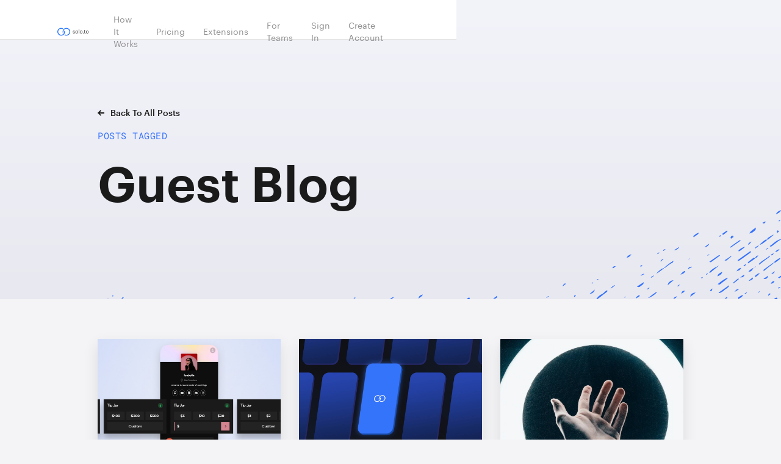

--- FILE ---
content_type: text/html
request_url: https://blog.solo.to/tags/guest-blog
body_size: 3748
content:
<!DOCTYPE html><!-- Last Published: Sun Jan 04 2026 22:57:08 GMT+0000 (Coordinated Universal Time) --><html data-wf-domain="blog.solo.to" data-wf-page="5f6ff0eea85b92ef18cf548d" data-wf-site="5f0dfb1ed6677b5a62f00761" data-wf-collection="5f6ff0eea85b92b7b1cf548b" data-wf-item-slug="guest-blog"><head><meta charset="utf-8"/><title>Posts Tagged: Guest Blog · solo.to blog</title><meta content="See all our blog posts tagged Guest Blog" name="description"/><meta content="Posts Tagged: Guest Blog · solo.to blog" property="og:title"/><meta content="See all our blog posts tagged Guest Blog" property="og:description"/><meta content="Posts Tagged: Guest Blog · solo.to blog" property="twitter:title"/><meta content="See all our blog posts tagged Guest Blog" property="twitter:description"/><meta property="og:type" content="website"/><meta content="summary_large_image" name="twitter:card"/><meta content="width=device-width, initial-scale=1" name="viewport"/><link href="https://cdn.prod.website-files.com/5f0dfb1ed6677b5a62f00761/css/solotoblog.shared.d582a14fe.min.css" rel="stylesheet" type="text/css"/><script type="text/javascript">!function(o,c){var n=c.documentElement,t=" w-mod-";n.className+=t+"js",("ontouchstart"in o||o.DocumentTouch&&c instanceof DocumentTouch)&&(n.className+=t+"touch")}(window,document);</script><link href="https://cdn.prod.website-files.com/5f0dfb1ed6677b5a62f00761/5f0dfb5488cbff3171af316c_solo%20favicon.png" rel="shortcut icon" type="image/x-icon"/><link href="https://cdn.prod.website-files.com/5f0dfb1ed6677b5a62f00761/5f6fec38b66fae05414501e4_solo-webclip.png" rel="apple-touch-icon"/><meta name="theme-color" content="#3673fc">
<script src="https://a.solo.to/script.js" data-site="XUMJREZO" defer></script>

<!-- [Attributes by Finsweet] Disable scrolling -->
<script defer src="https://cdn.jsdelivr.net/npm/@finsweet/attributes-scrolldisable@1/scrolldisable.js"></script><meta name="twitter:card" content="summary"></head><body><div class="index-nav-wrapper"><div class="index-nav-container"><div class="index-nav-left"><a href="https://solo.to" class="index-nav-logo w-inline-block"><img src="https://cdn.prod.website-files.com/5f0dfb1ed6677b5a62f00761/5f0e0113f4492519e67bcde6_Solo%20Text%20Logo%20Color.svg" loading="lazy" alt="" class="index-nav-logo-image"/></a><div class="index-nav-link-wrapper"><a href="https://solo.to/how-it-works" class="index-nav-link w-inline-block"><div>How It Works</div></a><a href="https://solo.to/pricing" class="index-nav-link w-inline-block"><div>Pricing</div></a><a href="https://solo.to/extensions" class="index-nav-link w-inline-block"><div>Extensions<br/></div></a><a href="https://solo.to/teams" class="index-nav-link w-inline-block"><div>For Teams<br/></div></a></div></div><div class="index-nav-right"><a href="https://solo.to/login" class="index-nav-link w-inline-block"><div>Sign In</div></a><a href="https://solo.to/register" class="index-nav-link w-inline-block"><div>Create Account</div></a><a href="https://solo.to/page" class="index-nav-link index-nav-link-pfp index-nav-link-hidden w-inline-block"><img src="https://cdn.prod.website-files.com/5f0dfb1ed6677b5a62f00761/639c03b5aec4fdd110f203a4_61294aa349f220_74827970.jpg" loading="lazy" alt="" class="index-nav-link-pfp-image"/><div>My Page</div></a></div><a href="#" class="mobile-nav-button w-inline-block" data-ix="mobile-nav-open"><div><div class="menu-line-top"></div><div class="menu-line-middle"></div><div class="menu-line-bottom"></div></div></a></div><div fs-scrolldisable-element="when-visible" class="mobile-nav-menu-2"><div class="mobile-nav-menu-header"><a href="https://solo.to" class="index-nav-logo w-inline-block"><img src="https://cdn.prod.website-files.com/5f0dfb1ed6677b5a62f00761/5f0e0113f4492519e67bcde6_Solo%20Text%20Logo%20Color.svg" loading="lazy" alt="" class="index-nav-logo-image"/></a><a href="#" class="mobile-nav-button w-inline-block" data-ix="mobile-nav-close"><div class="mobile-nav-button-container"><div class="menu-line-x2"></div><div class="menu-line-x1"></div></div></a></div><div class="mobile-nav-menu-index-links"><a href="https://solo.to/how-it-works" class="mobile-nav-link w-inline-block"><div>How It Works</div><img src="https://cdn.prod.website-files.com/5f0dfb1ed6677b5a62f00761/639c03b5aec4fd3eb5f203a3_link%20button%20arrow.svg" loading="lazy" alt="" class="mobile-nav-link-arrow"/></a><a href="https://solo.to/pricing" class="mobile-nav-link w-inline-block"><div>Pricing</div><img src="https://cdn.prod.website-files.com/5f0dfb1ed6677b5a62f00761/639c03b5aec4fd3eb5f203a3_link%20button%20arrow.svg" loading="lazy" alt="" class="mobile-nav-link-arrow"/></a><a href="https://solo.to/extensions" class="mobile-nav-link w-inline-block"><div>Extensions</div><img src="https://cdn.prod.website-files.com/5f0dfb1ed6677b5a62f00761/639c03b5aec4fd3eb5f203a3_link%20button%20arrow.svg" loading="lazy" alt="" class="mobile-nav-link-arrow"/></a><a href="https://solo.to/teams" class="mobile-nav-link w-inline-block"><div>For Teams</div><img src="https://cdn.prod.website-files.com/5f0dfb1ed6677b5a62f00761/639c03b5aec4fd3eb5f203a3_link%20button%20arrow.svg" loading="lazy" alt="" class="mobile-nav-link-arrow"/></a></div><div class="mobile-nav-menu-account-links"><a href="https://solo.to/login" class="mobile-nav-link w-inline-block"><div>Sign In</div><img src="https://cdn.prod.website-files.com/5f0dfb1ed6677b5a62f00761/639c03b5aec4fd3eb5f203a3_link%20button%20arrow.svg" loading="lazy" alt="" class="mobile-nav-link-arrow"/></a><a href="https://solo.to/register" class="mobile-nav-link w-inline-block"><div>Create Account</div><img src="https://cdn.prod.website-files.com/5f0dfb1ed6677b5a62f00761/639c03b5aec4fd3eb5f203a3_link%20button%20arrow.svg" loading="lazy" alt="" class="mobile-nav-link-arrow"/></a><a href="https://solo.to/page" class="mobile-nav-link mobile-nav-link-hidden w-inline-block"><div class="mobile-nav-link-pfp-wrapper"><img src="https://cdn.prod.website-files.com/5f0dfb1ed6677b5a62f00761/639c03b5aec4fdd110f203a4_61294aa349f220_74827970.jpg" loading="lazy" alt="" class="index-nav-link-pfp-image"/><div>My Page</div></div><img src="https://cdn.prod.website-files.com/5f0dfb1ed6677b5a62f00761/639c03b5aec4fd3eb5f203a3_link%20button%20arrow.svg" loading="lazy" alt="" class="mobile-nav-link-arrow"/></a></div></div></div><div class="page-hero page-hero-no-overflow"><div class="section-container section-container-small"><div class="standard-hero-content"><a href="/posts" class="back-button w-inline-block" data-ix="back-button"><img src="https://cdn.prod.website-files.com/5f0dfb1ed6677b5a62f00761/636c3d890271e5740bf403d9_sharp%20arrow.svg" loading="lazy" width="10" alt="" class="back-button-icon"/><div>back to All posts</div></a><div class="pre-title pre-title-blue">posts tagged</div><h1 class="hero-title-main hero-title-main-no-margin">Guest Blog</h1></div></div><img src="https://cdn.prod.website-files.com/5f0dfb1ed6677b5a62f00761/639c07c5c75e2e7334f692e1_Pattern%201%20short.svg" loading="lazy" alt="" class="page-hero-accent"/></div><div class="section section-tagged"><div class="section-container section-container-small"><div class="w-dyn-list"><div role="list" class="blog-list w-dyn-items w-row"><div role="listitem" class="blog-list-item w-dyn-item w-col w-col-4"><div class="blog-item"><a style="background-image:url(&quot;https://cdn.prod.website-files.com/5f0dfee35348d82a84cde675/687eb179d265db19268565f0_tip%20jar.jpg&quot;)" href="/post/tip-jar-add-a-revenue-stream-to-your-link-in-bio" class="blog-item-image-wrapper w-inline-block" data-ix="blog-image-hover"><div class="blog-item-image-cta"><div>Read More</div></div></a><div class="blog-item-detail-wrapper"><div class="most-popular-tag"><div>featured</div></div><div class="blog-item-detail-wrap"><a href="/category/features" class="blog-item-detail blog-item-detail-link">Features</a><div class="blog-item-detail blog-item-detail-spacer">·</div><div class="blog-item-detail">Jul 17, 2025</div></div></div><a href="/post/tip-jar-add-a-revenue-stream-to-your-link-in-bio" class="blog-item-title-wrapper w-inline-block"><h3 class="blog-item-title">Tip Jar: Add a revenue stream to your link in bio</h3></a><p class="blog-item-subtitle">Easily monetize your link in bio and let your audience show their appreciation with a customizable tip jar.</p></div></div><div role="listitem" class="blog-list-item w-dyn-item w-col w-col-4"><div class="blog-item"><a style="background-image:url(&quot;https://cdn.prod.website-files.com/5f0dfee35348d82a84cde675/6806b89edd84811b19ca4a2e_the%20perfect%20link%20in%20bio%20setup%20for%20business.jpg&quot;)" href="/post/the-perfect-link-in-bio-setup-for-businesses" class="blog-item-image-wrapper w-inline-block" data-ix="blog-image-hover"><div class="blog-item-image-cta"><div>Read More</div></div></a><div class="blog-item-detail-wrapper"><div class="most-popular-tag"><div>featured</div></div><div class="blog-item-detail-wrap"><a href="/category/resources" class="blog-item-detail blog-item-detail-link">Resources</a><div class="blog-item-detail blog-item-detail-spacer">·</div><div class="blog-item-detail">Apr 21, 2025</div></div></div><a href="/post/the-perfect-link-in-bio-setup-for-businesses" class="blog-item-title-wrapper w-inline-block"><h3 class="blog-item-title">The perfect link in bio setup for businesses</h3></a><p class="blog-item-subtitle">Elevate your business with a microsite to share links, products, contact information, call to actions, and more with one link.</p></div></div><div role="listitem" class="blog-list-item w-dyn-item w-col w-col-4"><div class="blog-item"><a style="background-image:url(&quot;https://cdn.prod.website-files.com/5f0dfee35348d82a84cde675/6500adf030666988d62f38de_pexels-photo-3244608.webp&quot;)" href="/post/five-ways-successful-content-creators-make-money" class="blog-item-image-wrapper w-inline-block" data-ix="blog-image-hover"><div class="blog-item-image-cta"><div>Read More</div></div></a><div class="blog-item-detail-wrapper"><div class="most-popular-tag w-condition-invisible"><div>featured</div></div><div class="blog-item-detail-wrap"><a href="/category/resources" class="blog-item-detail blog-item-detail-link">Resources</a><div class="blog-item-detail blog-item-detail-spacer">·</div><div class="blog-item-detail">Sep 15, 2023</div></div></div><a href="/post/five-ways-successful-content-creators-make-money" class="blog-item-title-wrapper w-inline-block"><h3 class="blog-item-title">Five ways successful content creators make money</h3></a><p class="blog-item-subtitle">Learn how you can easily copy the strategies used by creators earning an income with their content.</p></div></div></div><div role="navigation" aria-label="List" class="w-pagination-wrapper pagination"></div></div></div></div><div class="section section-home-footers"><div class="section-container"><div class="home-footer"><div class="home-footer-column home-footer-column-brand"><a href="https://solo.to/" class="home-footer-column-logo w-inline-block"><img src="https://cdn.prod.website-files.com/5f0dfb1ed6677b5a62f00761/5f52c1a41d54971bedfd4a99_Solo%20Text%20Logo%20Color.svg" alt=""/></a><div class="blog-item-subtitle paragraph-copyright">© <span class="current-year">2026</span> · All rights reserved</div><a href="https://solo.to/carbon" class="footer-climate-message w-inline-block"><img src="https://cdn.prod.website-files.com/5f0dfb1ed6677b5a62f00761/60bbc80b3cf7fc23579944a2_stripe%20climate%20icon.svg" loading="lazy" alt="" class="footer-climate-icon"/><div class="footer-climate-text">1% carbon removal initiative</div></a></div><div class="home-footer-column"><h5 class="home-footer-column-header">Service</h5><ul role="list" class="w-list-unstyled"><li class="home-footer-column-item"><a href="https://solo.to/how-it-works" class="home-footer-link">How It Works</a></li><li class="home-footer-column-item"><a href="https://solo.to/pricing" class="home-footer-link">Pricing</a></li><li class="home-footer-column-item"><a href="https://solo.to/linktree-alternative" class="home-footer-link">vs. Linktree</a></li><li class="home-footer-column-item"><a href="https://solo.to/login" class="home-footer-link">Sign In</a></li></ul></div><div class="home-footer-column"><h5 class="home-footer-column-header">Company</h5><ul role="list" class="w-list-unstyled"><li class="home-footer-column-item"><a href="https://solo.to/affiliate-program" class="home-footer-link">Affiliate Program</a></li><li class="home-footer-column-item"><a href="https://solo.to/brand" class="home-footer-link">Branding</a></li><li class="home-footer-column-item"><a href="https://solo.to/terms" class="home-footer-link">Terms</a></li><li class="home-footer-column-item"><a href="https://solo.to/privacy" class="home-footer-link">Privacy</a></li></ul></div><div class="home-footer-column"><h5 class="home-footer-column-header">Support</h5><ul role="list" class="w-list-unstyled"><li class="home-footer-column-item"><a href="https://help.solo.to/" target="_blank" class="home-footer-link">Help Docs</a></li><li class="home-footer-column-item"><a href="https://blog.solo.to/tips" class="home-footer-link">Expert Tips</a></li><li class="home-footer-column-item"><a href="#" id="contact" class="home-footer-link">Contact</a></li></ul></div><div class="home-footer-column"><h5 class="home-footer-column-header">Social</h5><ul role="list" class="w-list-unstyled"><li class="home-footer-column-item"><a href="https://blog.solo.to" class="home-footer-link">Blog</a></li><li class="home-footer-column-item"><a href="https://www.instagram.com/solo.to/" target="_blank" class="home-footer-link">Instagram</a></li><li class="home-footer-column-item"><a href="https://x.com/getsoloto" target="_blank" class="home-footer-link">𝕏</a></li></ul></div></div></div></div><script src="https://d3e54v103j8qbb.cloudfront.net/js/jquery-3.5.1.min.dc5e7f18c8.js?site=5f0dfb1ed6677b5a62f00761" type="text/javascript" integrity="sha256-9/aliU8dGd2tb6OSsuzixeV4y/faTqgFtohetphbbj0=" crossorigin="anonymous"></script><script src="https://cdn.prod.website-files.com/5f0dfb1ed6677b5a62f00761/js/solotoblog.schunk.af886d9b19e5767a.js" type="text/javascript"></script><script src="https://cdn.prod.website-files.com/5f0dfb1ed6677b5a62f00761/js/solotoblog.22c57bce.907b3da78f4578f9.js" type="text/javascript"></script><script>
!function(e,t,n){function a(){var e=t.getElementsByTagName("script")[0],n=t.createElement("script");n.type="text/javascript",n.async=!0,n.src="https://beacon-v2.helpscout.net",e.parentNode.insertBefore(n,e)}if(e.Beacon=n=function(t,n,a){e.Beacon.readyQueue.push({method:t,options:n,data:a})},n.readyQueue=[],"complete"===t.readyState)return a();e.attachEvent?e.attachEvent("onload",a):e.addEventListener("load",a,!1)}(window,document,window.Beacon||function(){});window.Beacon('init', 'd789714a-a43c-47c2-b7e5-400619b38e53');
</script>
<script>
  $(document).ready(function() {
    $('#contact').on('click', function(e) {
      Beacon('config',{display:{style:'icon'}});
      Beacon('open');
    });
  });
</script></body></html>

--- FILE ---
content_type: text/css
request_url: https://cdn.prod.website-files.com/5f0dfb1ed6677b5a62f00761/css/solotoblog.shared.d582a14fe.min.css
body_size: 22971
content:
html{-webkit-text-size-adjust:100%;-ms-text-size-adjust:100%;font-family:sans-serif}body{margin:0}article,aside,details,figcaption,figure,footer,header,hgroup,main,menu,nav,section,summary{display:block}audio,canvas,progress,video{vertical-align:baseline;display:inline-block}audio:not([controls]){height:0;display:none}[hidden],template{display:none}a{background-color:#0000}a:active,a:hover{outline:0}abbr[title]{border-bottom:1px dotted}b,strong{font-weight:700}dfn{font-style:italic}h1{margin:.67em 0;font-size:2em}mark{color:#000;background:#ff0}small{font-size:80%}sub,sup{vertical-align:baseline;font-size:75%;line-height:0;position:relative}sup{top:-.5em}sub{bottom:-.25em}img{border:0}svg:not(:root){overflow:hidden}hr{box-sizing:content-box;height:0}pre{overflow:auto}code,kbd,pre,samp{font-family:monospace;font-size:1em}button,input,optgroup,select,textarea{color:inherit;font:inherit;margin:0}button{overflow:visible}button,select{text-transform:none}button,html input[type=button],input[type=reset]{-webkit-appearance:button;cursor:pointer}button[disabled],html input[disabled]{cursor:default}button::-moz-focus-inner,input::-moz-focus-inner{border:0;padding:0}input{line-height:normal}input[type=checkbox],input[type=radio]{box-sizing:border-box;padding:0}input[type=number]::-webkit-inner-spin-button,input[type=number]::-webkit-outer-spin-button{height:auto}input[type=search]{-webkit-appearance:none}input[type=search]::-webkit-search-cancel-button,input[type=search]::-webkit-search-decoration{-webkit-appearance:none}legend{border:0;padding:0}textarea{overflow:auto}optgroup{font-weight:700}table{border-collapse:collapse;border-spacing:0}td,th{padding:0}@font-face{font-family:webflow-icons;src:url([data-uri])format("truetype");font-weight:400;font-style:normal}[class^=w-icon-],[class*=\ w-icon-]{speak:none;font-variant:normal;text-transform:none;-webkit-font-smoothing:antialiased;-moz-osx-font-smoothing:grayscale;font-style:normal;font-weight:400;line-height:1;font-family:webflow-icons!important}.w-icon-slider-right:before{content:""}.w-icon-slider-left:before{content:""}.w-icon-nav-menu:before{content:""}.w-icon-arrow-down:before,.w-icon-dropdown-toggle:before{content:""}.w-icon-file-upload-remove:before{content:""}.w-icon-file-upload-icon:before{content:""}*{box-sizing:border-box}html{height:100%}body{color:#333;background-color:#fff;min-height:100%;margin:0;font-family:Arial,sans-serif;font-size:14px;line-height:20px}img{vertical-align:middle;max-width:100%;display:inline-block}html.w-mod-touch *{background-attachment:scroll!important}.w-block{display:block}.w-inline-block{max-width:100%;display:inline-block}.w-clearfix:before,.w-clearfix:after{content:" ";grid-area:1/1/2/2;display:table}.w-clearfix:after{clear:both}.w-hidden{display:none}.w-button{color:#fff;line-height:inherit;cursor:pointer;background-color:#3898ec;border:0;border-radius:0;padding:9px 15px;text-decoration:none;display:inline-block}input.w-button{-webkit-appearance:button}html[data-w-dynpage] [data-w-cloak]{color:#0000!important}.w-code-block{margin:unset}pre.w-code-block code{all:inherit}.w-optimization{display:contents}.w-webflow-badge,.w-webflow-badge>img{box-sizing:unset;width:unset;height:unset;max-height:unset;max-width:unset;min-height:unset;min-width:unset;margin:unset;padding:unset;float:unset;clear:unset;border:unset;border-radius:unset;background:unset;background-image:unset;background-position:unset;background-size:unset;background-repeat:unset;background-origin:unset;background-clip:unset;background-attachment:unset;background-color:unset;box-shadow:unset;transform:unset;direction:unset;font-family:unset;font-weight:unset;color:unset;font-size:unset;line-height:unset;font-style:unset;font-variant:unset;text-align:unset;letter-spacing:unset;-webkit-text-decoration:unset;text-decoration:unset;text-indent:unset;text-transform:unset;list-style-type:unset;text-shadow:unset;vertical-align:unset;cursor:unset;white-space:unset;word-break:unset;word-spacing:unset;word-wrap:unset;transition:unset}.w-webflow-badge{white-space:nowrap;cursor:pointer;box-shadow:0 0 0 1px #0000001a,0 1px 3px #0000001a;visibility:visible!important;opacity:1!important;z-index:2147483647!important;color:#aaadb0!important;overflow:unset!important;background-color:#fff!important;border-radius:3px!important;width:auto!important;height:auto!important;margin:0!important;padding:6px!important;font-size:12px!important;line-height:14px!important;text-decoration:none!important;display:inline-block!important;position:fixed!important;inset:auto 12px 12px auto!important;transform:none!important}.w-webflow-badge>img{position:unset;visibility:unset!important;opacity:1!important;vertical-align:middle!important;display:inline-block!important}h1,h2,h3,h4,h5,h6{margin-bottom:10px;font-weight:700}h1{margin-top:20px;font-size:38px;line-height:44px}h2{margin-top:20px;font-size:32px;line-height:36px}h3{margin-top:20px;font-size:24px;line-height:30px}h4{margin-top:10px;font-size:18px;line-height:24px}h5{margin-top:10px;font-size:14px;line-height:20px}h6{margin-top:10px;font-size:12px;line-height:18px}p{margin-top:0;margin-bottom:10px}blockquote{border-left:5px solid #e2e2e2;margin:0 0 10px;padding:10px 20px;font-size:18px;line-height:22px}figure{margin:0 0 10px}ul,ol{margin-top:0;margin-bottom:10px;padding-left:40px}.w-list-unstyled{padding-left:0;list-style:none}.w-embed:before,.w-embed:after{content:" ";grid-area:1/1/2/2;display:table}.w-embed:after{clear:both}.w-video{width:100%;padding:0;position:relative}.w-video iframe,.w-video object,.w-video embed{border:none;width:100%;height:100%;position:absolute;top:0;left:0}fieldset{border:0;margin:0;padding:0}button,[type=button],[type=reset]{cursor:pointer;-webkit-appearance:button;border:0}.w-form{margin:0 0 15px}.w-form-done{text-align:center;background-color:#ddd;padding:20px;display:none}.w-form-fail{background-color:#ffdede;margin-top:10px;padding:10px;display:none}label{margin-bottom:5px;font-weight:700;display:block}.w-input,.w-select{color:#333;vertical-align:middle;background-color:#fff;border:1px solid #ccc;width:100%;height:38px;margin-bottom:10px;padding:8px 12px;font-size:14px;line-height:1.42857;display:block}.w-input::placeholder,.w-select::placeholder{color:#999}.w-input:focus,.w-select:focus{border-color:#3898ec;outline:0}.w-input[disabled],.w-select[disabled],.w-input[readonly],.w-select[readonly],fieldset[disabled] .w-input,fieldset[disabled] .w-select{cursor:not-allowed}.w-input[disabled]:not(.w-input-disabled),.w-select[disabled]:not(.w-input-disabled),.w-input[readonly],.w-select[readonly],fieldset[disabled]:not(.w-input-disabled) .w-input,fieldset[disabled]:not(.w-input-disabled) .w-select{background-color:#eee}textarea.w-input,textarea.w-select{height:auto}.w-select{background-color:#f3f3f3}.w-select[multiple]{height:auto}.w-form-label{cursor:pointer;margin-bottom:0;font-weight:400;display:inline-block}.w-radio{margin-bottom:5px;padding-left:20px;display:block}.w-radio:before,.w-radio:after{content:" ";grid-area:1/1/2/2;display:table}.w-radio:after{clear:both}.w-radio-input{float:left;margin:3px 0 0 -20px;line-height:normal}.w-file-upload{margin-bottom:10px;display:block}.w-file-upload-input{opacity:0;z-index:-100;width:.1px;height:.1px;position:absolute;overflow:hidden}.w-file-upload-default,.w-file-upload-uploading,.w-file-upload-success{color:#333;display:inline-block}.w-file-upload-error{margin-top:10px;display:block}.w-file-upload-default.w-hidden,.w-file-upload-uploading.w-hidden,.w-file-upload-error.w-hidden,.w-file-upload-success.w-hidden{display:none}.w-file-upload-uploading-btn{cursor:pointer;background-color:#fafafa;border:1px solid #ccc;margin:0;padding:8px 12px;font-size:14px;font-weight:400;display:flex}.w-file-upload-file{background-color:#fafafa;border:1px solid #ccc;flex-grow:1;justify-content:space-between;margin:0;padding:8px 9px 8px 11px;display:flex}.w-file-upload-file-name{font-size:14px;font-weight:400;display:block}.w-file-remove-link{cursor:pointer;width:auto;height:auto;margin-top:3px;margin-left:10px;padding:3px;display:block}.w-icon-file-upload-remove{margin:auto;font-size:10px}.w-file-upload-error-msg{color:#ea384c;padding:2px 0;display:inline-block}.w-file-upload-info{padding:0 12px;line-height:38px;display:inline-block}.w-file-upload-label{cursor:pointer;background-color:#fafafa;border:1px solid #ccc;margin:0;padding:8px 12px;font-size:14px;font-weight:400;display:inline-block}.w-icon-file-upload-icon,.w-icon-file-upload-uploading{width:20px;margin-right:8px;display:inline-block}.w-icon-file-upload-uploading{height:20px}.w-container{max-width:940px;margin-left:auto;margin-right:auto}.w-container:before,.w-container:after{content:" ";grid-area:1/1/2/2;display:table}.w-container:after{clear:both}.w-container .w-row{margin-left:-10px;margin-right:-10px}.w-row:before,.w-row:after{content:" ";grid-area:1/1/2/2;display:table}.w-row:after{clear:both}.w-row .w-row{margin-left:0;margin-right:0}.w-col{float:left;width:100%;min-height:1px;padding-left:10px;padding-right:10px;position:relative}.w-col .w-col{padding-left:0;padding-right:0}.w-col-1{width:8.33333%}.w-col-2{width:16.6667%}.w-col-3{width:25%}.w-col-4{width:33.3333%}.w-col-5{width:41.6667%}.w-col-6{width:50%}.w-col-7{width:58.3333%}.w-col-8{width:66.6667%}.w-col-9{width:75%}.w-col-10{width:83.3333%}.w-col-11{width:91.6667%}.w-col-12{width:100%}.w-hidden-main{display:none!important}@media screen and (max-width:991px){.w-container{max-width:728px}.w-hidden-main{display:inherit!important}.w-hidden-medium{display:none!important}.w-col-medium-1{width:8.33333%}.w-col-medium-2{width:16.6667%}.w-col-medium-3{width:25%}.w-col-medium-4{width:33.3333%}.w-col-medium-5{width:41.6667%}.w-col-medium-6{width:50%}.w-col-medium-7{width:58.3333%}.w-col-medium-8{width:66.6667%}.w-col-medium-9{width:75%}.w-col-medium-10{width:83.3333%}.w-col-medium-11{width:91.6667%}.w-col-medium-12{width:100%}.w-col-stack{width:100%;left:auto;right:auto}}@media screen and (max-width:767px){.w-hidden-main,.w-hidden-medium{display:inherit!important}.w-hidden-small{display:none!important}.w-row,.w-container .w-row{margin-left:0;margin-right:0}.w-col{width:100%;left:auto;right:auto}.w-col-small-1{width:8.33333%}.w-col-small-2{width:16.6667%}.w-col-small-3{width:25%}.w-col-small-4{width:33.3333%}.w-col-small-5{width:41.6667%}.w-col-small-6{width:50%}.w-col-small-7{width:58.3333%}.w-col-small-8{width:66.6667%}.w-col-small-9{width:75%}.w-col-small-10{width:83.3333%}.w-col-small-11{width:91.6667%}.w-col-small-12{width:100%}}@media screen and (max-width:479px){.w-container{max-width:none}.w-hidden-main,.w-hidden-medium,.w-hidden-small{display:inherit!important}.w-hidden-tiny{display:none!important}.w-col{width:100%}.w-col-tiny-1{width:8.33333%}.w-col-tiny-2{width:16.6667%}.w-col-tiny-3{width:25%}.w-col-tiny-4{width:33.3333%}.w-col-tiny-5{width:41.6667%}.w-col-tiny-6{width:50%}.w-col-tiny-7{width:58.3333%}.w-col-tiny-8{width:66.6667%}.w-col-tiny-9{width:75%}.w-col-tiny-10{width:83.3333%}.w-col-tiny-11{width:91.6667%}.w-col-tiny-12{width:100%}}.w-widget{position:relative}.w-widget-map{width:100%;height:400px}.w-widget-map label{width:auto;display:inline}.w-widget-map img{max-width:inherit}.w-widget-map .gm-style-iw{text-align:center}.w-widget-map .gm-style-iw>button{display:none!important}.w-widget-twitter{overflow:hidden}.w-widget-twitter-count-shim{vertical-align:top;text-align:center;background:#fff;border:1px solid #758696;border-radius:3px;width:28px;height:20px;display:inline-block;position:relative}.w-widget-twitter-count-shim *{pointer-events:none;-webkit-user-select:none;user-select:none}.w-widget-twitter-count-shim .w-widget-twitter-count-inner{text-align:center;color:#999;font-family:serif;font-size:15px;line-height:12px;position:relative}.w-widget-twitter-count-shim .w-widget-twitter-count-clear{display:block;position:relative}.w-widget-twitter-count-shim.w--large{width:36px;height:28px}.w-widget-twitter-count-shim.w--large .w-widget-twitter-count-inner{font-size:18px;line-height:18px}.w-widget-twitter-count-shim:not(.w--vertical){margin-left:5px;margin-right:8px}.w-widget-twitter-count-shim:not(.w--vertical).w--large{margin-left:6px}.w-widget-twitter-count-shim:not(.w--vertical):before,.w-widget-twitter-count-shim:not(.w--vertical):after{content:" ";pointer-events:none;border:solid #0000;width:0;height:0;position:absolute;top:50%;left:0}.w-widget-twitter-count-shim:not(.w--vertical):before{border-width:4px;border-color:#75869600 #5d6c7b #75869600 #75869600;margin-top:-4px;margin-left:-9px}.w-widget-twitter-count-shim:not(.w--vertical).w--large:before{border-width:5px;margin-top:-5px;margin-left:-10px}.w-widget-twitter-count-shim:not(.w--vertical):after{border-width:4px;border-color:#fff0 #fff #fff0 #fff0;margin-top:-4px;margin-left:-8px}.w-widget-twitter-count-shim:not(.w--vertical).w--large:after{border-width:5px;margin-top:-5px;margin-left:-9px}.w-widget-twitter-count-shim.w--vertical{width:61px;height:33px;margin-bottom:8px}.w-widget-twitter-count-shim.w--vertical:before,.w-widget-twitter-count-shim.w--vertical:after{content:" ";pointer-events:none;border:solid #0000;width:0;height:0;position:absolute;top:100%;left:50%}.w-widget-twitter-count-shim.w--vertical:before{border-width:5px;border-color:#5d6c7b #75869600 #75869600;margin-left:-5px}.w-widget-twitter-count-shim.w--vertical:after{border-width:4px;border-color:#fff #fff0 #fff0;margin-left:-4px}.w-widget-twitter-count-shim.w--vertical .w-widget-twitter-count-inner{font-size:18px;line-height:22px}.w-widget-twitter-count-shim.w--vertical.w--large{width:76px}.w-background-video{color:#fff;height:500px;position:relative;overflow:hidden}.w-background-video>video{object-fit:cover;z-index:-100;background-position:50%;background-size:cover;width:100%;height:100%;margin:auto;position:absolute;inset:-100%}.w-background-video>video::-webkit-media-controls-start-playback-button{-webkit-appearance:none;display:none!important}.w-background-video--control{background-color:#0000;padding:0;position:absolute;bottom:1em;right:1em}.w-background-video--control>[hidden]{display:none!important}.w-slider{text-align:center;clear:both;-webkit-tap-highlight-color:#0000;tap-highlight-color:#0000;background:#ddd;height:300px;position:relative}.w-slider-mask{z-index:1;white-space:nowrap;height:100%;display:block;position:relative;left:0;right:0;overflow:hidden}.w-slide{vertical-align:top;white-space:normal;text-align:left;width:100%;height:100%;display:inline-block;position:relative}.w-slider-nav{z-index:2;text-align:center;-webkit-tap-highlight-color:#0000;tap-highlight-color:#0000;height:40px;margin:auto;padding-top:10px;position:absolute;inset:auto 0 0}.w-slider-nav.w-round>div{border-radius:100%}.w-slider-nav.w-num>div{font-size:inherit;line-height:inherit;width:auto;height:auto;padding:.2em .5em}.w-slider-nav.w-shadow>div{box-shadow:0 0 3px #3336}.w-slider-nav-invert{color:#fff}.w-slider-nav-invert>div{background-color:#2226}.w-slider-nav-invert>div.w-active{background-color:#222}.w-slider-dot{cursor:pointer;background-color:#fff6;width:1em;height:1em;margin:0 3px .5em;transition:background-color .1s,color .1s;display:inline-block;position:relative}.w-slider-dot.w-active{background-color:#fff}.w-slider-dot:focus{outline:none;box-shadow:0 0 0 2px #fff}.w-slider-dot:focus.w-active{box-shadow:none}.w-slider-arrow-left,.w-slider-arrow-right{cursor:pointer;color:#fff;-webkit-tap-highlight-color:#0000;tap-highlight-color:#0000;-webkit-user-select:none;user-select:none;width:80px;margin:auto;font-size:40px;position:absolute;inset:0;overflow:hidden}.w-slider-arrow-left [class^=w-icon-],.w-slider-arrow-right [class^=w-icon-],.w-slider-arrow-left [class*=\ w-icon-],.w-slider-arrow-right [class*=\ w-icon-]{position:absolute}.w-slider-arrow-left:focus,.w-slider-arrow-right:focus{outline:0}.w-slider-arrow-left{z-index:3;right:auto}.w-slider-arrow-right{z-index:4;left:auto}.w-icon-slider-left,.w-icon-slider-right{width:1em;height:1em;margin:auto;inset:0}.w-slider-aria-label{clip:rect(0 0 0 0);border:0;width:1px;height:1px;margin:-1px;padding:0;position:absolute;overflow:hidden}.w-slider-force-show{display:block!important}.w-dropdown{text-align:left;z-index:900;margin-left:auto;margin-right:auto;display:inline-block;position:relative}.w-dropdown-btn,.w-dropdown-toggle,.w-dropdown-link{vertical-align:top;color:#222;text-align:left;white-space:nowrap;margin-left:auto;margin-right:auto;padding:20px;text-decoration:none;position:relative}.w-dropdown-toggle{-webkit-user-select:none;user-select:none;cursor:pointer;padding-right:40px;display:inline-block}.w-dropdown-toggle:focus{outline:0}.w-icon-dropdown-toggle{width:1em;height:1em;margin:auto 20px auto auto;position:absolute;top:0;bottom:0;right:0}.w-dropdown-list{background:#ddd;min-width:100%;display:none;position:absolute}.w-dropdown-list.w--open{display:block}.w-dropdown-link{color:#222;padding:10px 20px;display:block}.w-dropdown-link.w--current{color:#0082f3}.w-dropdown-link:focus{outline:0}@media screen and (max-width:767px){.w-nav-brand{padding-left:10px}}.w-lightbox-backdrop{cursor:auto;letter-spacing:normal;text-indent:0;text-shadow:none;text-transform:none;visibility:visible;white-space:normal;word-break:normal;word-spacing:normal;word-wrap:normal;color:#fff;text-align:center;z-index:2000;opacity:0;-webkit-user-select:none;-moz-user-select:none;-webkit-tap-highlight-color:transparent;background:#000000e6;outline:0;font-family:Helvetica Neue,Helvetica,Ubuntu,Segoe UI,Verdana,sans-serif;font-size:17px;font-style:normal;font-weight:300;line-height:1.2;list-style:disc;position:fixed;inset:0;-webkit-transform:translate(0)}.w-lightbox-backdrop,.w-lightbox-container{-webkit-overflow-scrolling:touch;height:100%;overflow:auto}.w-lightbox-content{height:100vh;position:relative;overflow:hidden}.w-lightbox-view{opacity:0;width:100vw;height:100vh;position:absolute}.w-lightbox-view:before{content:"";height:100vh}.w-lightbox-group,.w-lightbox-group .w-lightbox-view,.w-lightbox-group .w-lightbox-view:before{height:86vh}.w-lightbox-frame,.w-lightbox-view:before{vertical-align:middle;display:inline-block}.w-lightbox-figure{margin:0;position:relative}.w-lightbox-group .w-lightbox-figure{cursor:pointer}.w-lightbox-img{width:auto;max-width:none;height:auto}.w-lightbox-image{float:none;max-width:100vw;max-height:100vh;display:block}.w-lightbox-group .w-lightbox-image{max-height:86vh}.w-lightbox-caption{text-align:left;text-overflow:ellipsis;white-space:nowrap;background:#0006;padding:.5em 1em;position:absolute;bottom:0;left:0;right:0;overflow:hidden}.w-lightbox-embed{width:100%;height:100%;position:absolute;inset:0}.w-lightbox-control{cursor:pointer;background-position:50%;background-repeat:no-repeat;background-size:24px;width:4em;transition:all .3s;position:absolute;top:0}.w-lightbox-left{background-image:url([data-uri]);display:none;bottom:0;left:0}.w-lightbox-right{background-image:url([data-uri]);display:none;bottom:0;right:0}.w-lightbox-close{background-image:url([data-uri]);background-size:18px;height:2.6em;right:0}.w-lightbox-strip{white-space:nowrap;padding:0 1vh;line-height:0;position:absolute;bottom:0;left:0;right:0;overflow:auto hidden}.w-lightbox-item{box-sizing:content-box;cursor:pointer;width:10vh;padding:2vh 1vh;display:inline-block;-webkit-transform:translate(0,0)}.w-lightbox-active{opacity:.3}.w-lightbox-thumbnail{background:#222;height:10vh;position:relative;overflow:hidden}.w-lightbox-thumbnail-image{position:absolute;top:0;left:0}.w-lightbox-thumbnail .w-lightbox-tall{width:100%;top:50%;transform:translateY(-50%)}.w-lightbox-thumbnail .w-lightbox-wide{height:100%;left:50%;transform:translate(-50%)}.w-lightbox-spinner{box-sizing:border-box;border:5px solid #0006;border-radius:50%;width:40px;height:40px;margin-top:-20px;margin-left:-20px;animation:.8s linear infinite spin;position:absolute;top:50%;left:50%}.w-lightbox-spinner:after{content:"";border:3px solid #0000;border-bottom-color:#fff;border-radius:50%;position:absolute;inset:-4px}.w-lightbox-hide{display:none}.w-lightbox-noscroll{overflow:hidden}@media (min-width:768px){.w-lightbox-content{height:96vh;margin-top:2vh}.w-lightbox-view,.w-lightbox-view:before{height:96vh}.w-lightbox-group,.w-lightbox-group .w-lightbox-view,.w-lightbox-group .w-lightbox-view:before{height:84vh}.w-lightbox-image{max-width:96vw;max-height:96vh}.w-lightbox-group .w-lightbox-image{max-width:82.3vw;max-height:84vh}.w-lightbox-left,.w-lightbox-right{opacity:.5;display:block}.w-lightbox-close{opacity:.8}.w-lightbox-control:hover{opacity:1}}.w-lightbox-inactive,.w-lightbox-inactive:hover{opacity:0}.w-richtext:before,.w-richtext:after{content:" ";grid-area:1/1/2/2;display:table}.w-richtext:after{clear:both}.w-richtext[contenteditable=true]:before,.w-richtext[contenteditable=true]:after{white-space:initial}.w-richtext ol,.w-richtext ul{overflow:hidden}.w-richtext .w-richtext-figure-selected.w-richtext-figure-type-video div:after,.w-richtext .w-richtext-figure-selected[data-rt-type=video] div:after,.w-richtext .w-richtext-figure-selected.w-richtext-figure-type-image div,.w-richtext .w-richtext-figure-selected[data-rt-type=image] div{outline:2px solid #2895f7}.w-richtext figure.w-richtext-figure-type-video>div:after,.w-richtext figure[data-rt-type=video]>div:after{content:"";display:none;position:absolute;inset:0}.w-richtext figure{max-width:60%;position:relative}.w-richtext figure>div:before{cursor:default!important}.w-richtext figure img{width:100%}.w-richtext figure figcaption.w-richtext-figcaption-placeholder{opacity:.6}.w-richtext figure div{color:#0000;font-size:0}.w-richtext figure.w-richtext-figure-type-image,.w-richtext figure[data-rt-type=image]{display:table}.w-richtext figure.w-richtext-figure-type-image>div,.w-richtext figure[data-rt-type=image]>div{display:inline-block}.w-richtext figure.w-richtext-figure-type-image>figcaption,.w-richtext figure[data-rt-type=image]>figcaption{caption-side:bottom;display:table-caption}.w-richtext figure.w-richtext-figure-type-video,.w-richtext figure[data-rt-type=video]{width:60%;height:0}.w-richtext figure.w-richtext-figure-type-video iframe,.w-richtext figure[data-rt-type=video] iframe{width:100%;height:100%;position:absolute;top:0;left:0}.w-richtext figure.w-richtext-figure-type-video>div,.w-richtext figure[data-rt-type=video]>div{width:100%}.w-richtext figure.w-richtext-align-center{clear:both;margin-left:auto;margin-right:auto}.w-richtext figure.w-richtext-align-center.w-richtext-figure-type-image>div,.w-richtext figure.w-richtext-align-center[data-rt-type=image]>div{max-width:100%}.w-richtext figure.w-richtext-align-normal{clear:both}.w-richtext figure.w-richtext-align-fullwidth{text-align:center;clear:both;width:100%;max-width:100%;margin-left:auto;margin-right:auto;display:block}.w-richtext figure.w-richtext-align-fullwidth>div{padding-bottom:inherit;display:inline-block}.w-richtext figure.w-richtext-align-fullwidth>figcaption{display:block}.w-richtext figure.w-richtext-align-floatleft{float:left;clear:none;margin-right:15px}.w-richtext figure.w-richtext-align-floatright{float:right;clear:none;margin-left:15px}.w-nav{z-index:1000;background:#ddd;position:relative}.w-nav:before,.w-nav:after{content:" ";grid-area:1/1/2/2;display:table}.w-nav:after{clear:both}.w-nav-brand{float:left;color:#333;text-decoration:none;position:relative}.w-nav-link{vertical-align:top;color:#222;text-align:left;margin-left:auto;margin-right:auto;padding:20px;text-decoration:none;display:inline-block;position:relative}.w-nav-link.w--current{color:#0082f3}.w-nav-menu{float:right;position:relative}[data-nav-menu-open]{text-align:center;background:#c8c8c8;min-width:200px;position:absolute;top:100%;left:0;right:0;overflow:visible;display:block!important}.w--nav-link-open{display:block;position:relative}.w-nav-overlay{width:100%;display:none;position:absolute;top:100%;left:0;right:0;overflow:hidden}.w-nav-overlay [data-nav-menu-open]{top:0}.w-nav[data-animation=over-left] .w-nav-overlay{width:auto}.w-nav[data-animation=over-left] .w-nav-overlay,.w-nav[data-animation=over-left] [data-nav-menu-open]{z-index:1;top:0;right:auto}.w-nav[data-animation=over-right] .w-nav-overlay{width:auto}.w-nav[data-animation=over-right] .w-nav-overlay,.w-nav[data-animation=over-right] [data-nav-menu-open]{z-index:1;top:0;left:auto}.w-nav-button{float:right;cursor:pointer;-webkit-tap-highlight-color:#0000;tap-highlight-color:#0000;-webkit-user-select:none;user-select:none;padding:18px;font-size:24px;display:none;position:relative}.w-nav-button:focus{outline:0}.w-nav-button.w--open{color:#fff;background-color:#c8c8c8}.w-nav[data-collapse=all] .w-nav-menu{display:none}.w-nav[data-collapse=all] .w-nav-button,.w--nav-dropdown-open,.w--nav-dropdown-toggle-open{display:block}.w--nav-dropdown-list-open{position:static}@media screen and (max-width:991px){.w-nav[data-collapse=medium] .w-nav-menu{display:none}.w-nav[data-collapse=medium] .w-nav-button{display:block}}@media screen and (max-width:767px){.w-nav[data-collapse=small] .w-nav-menu{display:none}.w-nav[data-collapse=small] .w-nav-button{display:block}.w-nav-brand{padding-left:10px}}@media screen and (max-width:479px){.w-nav[data-collapse=tiny] .w-nav-menu{display:none}.w-nav[data-collapse=tiny] .w-nav-button{display:block}}.w-tabs{position:relative}.w-tabs:before,.w-tabs:after{content:" ";grid-area:1/1/2/2;display:table}.w-tabs:after{clear:both}.w-tab-menu{position:relative}.w-tab-link{vertical-align:top;text-align:left;cursor:pointer;color:#222;background-color:#ddd;padding:9px 30px;text-decoration:none;display:inline-block;position:relative}.w-tab-link.w--current{background-color:#c8c8c8}.w-tab-link:focus{outline:0}.w-tab-content{display:block;position:relative;overflow:hidden}.w-tab-pane{display:none;position:relative}.w--tab-active{display:block}@media screen and (max-width:479px){.w-tab-link{display:block}}.w-ix-emptyfix:after{content:""}@keyframes spin{0%{transform:rotate(0)}to{transform:rotate(360deg)}}.w-dyn-empty{background-color:#ddd;padding:10px}.w-dyn-hide,.w-dyn-bind-empty,.w-condition-invisible{display:none!important}.wf-layout-layout{display:grid}@font-face{font-family:Graphik;src:url(https://cdn.prod.website-files.com/5f0dfb1ed6677b5a62f00761/5f0e01b4c16bd9370bf74870_Graphik-Medium-Gr-Web.woff2)format("woff2");font-weight:500;font-style:normal;font-display:auto}@font-face{font-family:Graphik;src:url(https://cdn.prod.website-files.com/5f0dfb1ed6677b5a62f00761/5f0e01b42dbadd02b7368011_Graphik-Semibold-Gr-Web.woff2)format("woff2");font-weight:600;font-style:normal;font-display:auto}@font-face{font-family:Graphik;src:url(https://cdn.prod.website-files.com/5f0dfb1ed6677b5a62f00761/5f0e01b4c54386c8ef56d070_Graphik-Regular-Gr-Web.woff2)format("woff2");font-weight:400;font-style:normal;font-display:auto}@font-face{font-family:Graphik;src:url(https://cdn.prod.website-files.com/5f0dfb1ed6677b5a62f00761/5f0e01b4f4492534397bd10d_Graphik-Light-Gr-Web.woff2)format("woff2");font-weight:300;font-style:normal;font-display:auto}@font-face{font-family:Graphik;src:url(https://cdn.prod.website-files.com/5f0dfb1ed6677b5a62f00761/5f0e01b4b0fa5bf91899dbcd_Graphik-Bold-Gr-Web.woff2)format("woff2");font-weight:700;font-style:normal;font-display:auto}@font-face{font-family:Roboto Mono;src:url(https://cdn.prod.website-files.com/5f0dfb1ed6677b5a62f00761/63a3741795e16504ab7621a9_Roboto-Mono-500.woff2)format("woff2");font-weight:500;font-style:normal;font-display:swap}@font-face{font-family:Roboto Mono;src:url(https://cdn.prod.website-files.com/5f0dfb1ed6677b5a62f00761/63a374179892184c27b82e0d_Roboto-Mono-400.woff2)format("woff2");font-weight:400;font-style:normal;font-display:swap}@font-face{font-family:Roboto Mono;src:url(https://cdn.prod.website-files.com/5f0dfb1ed6677b5a62f00761/63a37417a918631d22cf0faa_Roboto-Mono-300.woff2)format("woff2");font-weight:300;font-style:normal;font-display:swap}@font-face{font-family:Clash;src:url(https://cdn.prod.website-files.com/5f0dfb1ed6677b5a62f00761/67ae8c145ccb44e34da31ff7_ClashDisplay-Semibold.woff2)format("woff2");font-weight:600;font-style:normal;font-display:swap}@font-face{font-family:Clash;src:url(https://cdn.prod.website-files.com/5f0dfb1ed6677b5a62f00761/67ae8c142776fb767fa2906c_ClashDisplay-Light.woff2)format("woff2");font-weight:300;font-style:normal;font-display:swap}@font-face{font-family:Clash;src:url(https://cdn.prod.website-files.com/5f0dfb1ed6677b5a62f00761/67ae8c14d263bc64f5d0f31d_ClashDisplay-Regular.woff2)format("woff2");font-weight:400;font-style:normal;font-display:swap}@font-face{font-family:Clash;src:url(https://cdn.prod.website-files.com/5f0dfb1ed6677b5a62f00761/67ae8c14cd05ce2b1aa0eeca_ClashDisplay-Medium.woff2)format("woff2");font-weight:500;font-style:normal;font-display:swap}@font-face{font-family:Glora;src:url(https://cdn.prod.website-files.com/5f0dfb1ed6677b5a62f00761/67ae8c940f35b234b7bc849c_ZTGloraPro-SemiBold.woff2)format("woff2");font-weight:600;font-style:normal;font-display:swap}@font-face{font-family:Glora;src:url(https://cdn.prod.website-files.com/5f0dfb1ed6677b5a62f00761/67ae8c94a498f564e95eac4c_ZTGloraPro-Regular.woff2)format("woff2");font-weight:400;font-style:normal;font-display:swap}@font-face{font-family:Glora;src:url(https://cdn.prod.website-files.com/5f0dfb1ed6677b5a62f00761/67ae8c945ccb44e34da38eae_ZTGloraPro-Medium.woff2)format("woff2");font-weight:500;font-style:normal;font-display:swap}@font-face{font-family:Glora;src:url(https://cdn.prod.website-files.com/5f0dfb1ed6677b5a62f00761/67ae8c94033301ddc6e8c348_ZTGloraPro-Light.woff2)format("woff2");font-weight:300;font-style:normal;font-display:swap}@font-face{font-family:Shago;src:url(https://cdn.prod.website-files.com/5f0dfb1ed6677b5a62f00761/67ae8cc397f5a0beb746faf5_ZTShago-SemiBold.woff2)format("woff2");font-weight:600;font-style:normal;font-display:swap}@font-face{font-family:Shago;src:url(https://cdn.prod.website-files.com/5f0dfb1ed6677b5a62f00761/67ae8cc338f13c50e15e835b_ZTShago-Regular.woff2)format("woff2");font-weight:400;font-style:normal;font-display:swap}@font-face{font-family:Shago;src:url(https://cdn.prod.website-files.com/5f0dfb1ed6677b5a62f00761/67ae8cc33e0fe9f694299e29_ZTShago-Light.woff2)format("woff2");font-weight:300;font-style:normal;font-display:swap}@font-face{font-family:Shago;src:url(https://cdn.prod.website-files.com/5f0dfb1ed6677b5a62f00761/67ae8cc394cd59b7abfec0e5_ZTShago-Medium.woff2)format("woff2");font-weight:500;font-style:normal;font-display:swap}@font-face{font-family:Funnel;src:url(https://cdn.prod.website-files.com/5f0dfb1ed6677b5a62f00761/67ae943d2776fb767faa5174_FunnelDisplay-Medium.woff2)format("woff2");font-weight:500;font-style:normal;font-display:swap}@font-face{font-family:Funnel;src:url(https://cdn.prod.website-files.com/5f0dfb1ed6677b5a62f00761/67ae943d758ca1ba8d593556_FunnelDisplay-Regular.woff2)format("woff2");font-weight:400;font-style:normal;font-display:swap}@font-face{font-family:Funnel;src:url(https://cdn.prod.website-files.com/5f0dfb1ed6677b5a62f00761/67ae943dbcbdf85020dbf476_FunnelDisplay-Bold.woff2)format("woff2");font-weight:700;font-style:normal;font-display:swap}@font-face{font-family:Funnel;src:url(https://cdn.prod.website-files.com/5f0dfb1ed6677b5a62f00761/67ae943daf4fad63b56042aa_FunnelDisplay-Light.woff2)format("woff2");font-weight:300;font-style:normal;font-display:swap}:root{--ultragrey:#f4f4f7;--black-2:#1a1a1a;--toggle-grey:#e4e4e4;--solo-blue:#3673fc;--white:white;--void:#0e0e0e;--read-grey:#45474c;--med-grey:#b6b6b6;--dark-grey:#929292;--gainsboro:#e1e1e8;--1-2em:1.2em;--1em:1em;--1-4em:1.4em;--blue-purple:#7f7eff;--black:#333;--transparent:#fff0}.w-pagination-wrapper{flex-wrap:wrap;justify-content:center;display:flex}.w-pagination-previous{color:#333;background-color:#fafafa;border:1px solid #ccc;border-radius:2px;margin-left:10px;margin-right:10px;padding:9px 20px;font-size:14px;display:block}.w-pagination-previous-icon{margin-right:4px}.w-pagination-next{color:#333;background-color:#fafafa;border:1px solid #ccc;border-radius:2px;margin-left:10px;margin-right:10px;padding:9px 20px;font-size:14px;display:block}.w-pagination-next-icon{margin-left:4px}body{background-color:var(--ultragrey);color:var(--black-2);font-family:Graphik,sans-serif;font-size:14px;line-height:20px}h1{margin-top:0;margin-bottom:0;font-size:38px;font-weight:700;line-height:44px}h2{margin-top:0;margin-bottom:0;font-size:32px;font-weight:700;line-height:36px}h3{margin-top:0;margin-bottom:0;font-size:24px;font-weight:700;line-height:30px}h4{margin-top:0;margin-bottom:0;font-size:18px;font-weight:700;line-height:24px}h5{margin-top:10px;margin-bottom:10px;font-size:14px;font-weight:700;line-height:20px}h6{margin-top:10px;margin-bottom:10px;font-size:12px;font-weight:700;line-height:18px}p{margin-bottom:10px}a{color:var(--black-2);text-decoration:none}ul,ol{margin-top:0;margin-bottom:10px;padding-left:40px}img{max-width:100%;display:inline-block}strong{font-weight:600}blockquote{border-left:5px solid #e2e2e2;margin-bottom:10px;padding:10px 20px;font-size:18px;line-height:22px}figcaption{text-align:center;margin-top:5px}.section-container{z-index:1;flex-direction:column;align-items:center;width:90%;max-width:1500px;margin-left:auto;margin-right:auto;position:relative}.section-container.section-container-small{width:75%;max-width:1500px;position:relative}.section-container.section-container-small.section-container-small-section-title{margin-bottom:100px}.section-container.section-container-anchor-menu{width:75%;max-width:1500px;position:relative}.section-container.section-container-invite-hero{width:auto;max-width:none;margin-left:10%;margin-right:0}.section-container.section-container-invite-section{width:80%;position:relative}.section-container.section-container-enterprise-hero{flex-flow:row;justify-content:flex-start;align-items:center;width:90%;max-width:none;margin-right:0;display:flex}.section-container.section-container-faq{max-width:800px}.section{background-color:var(--ultragrey);padding-top:65px;padding-bottom:65px;position:relative}.section.section-home-footers{border-top:1px none var(--toggle-grey);border-bottom:5px solid var(--solo-blue);background-color:var(--white);padding-top:150px;padding-bottom:115px;position:relative}.section.section-blog-body{padding-top:0}.section.section-bottom{transition:all .2s}.section.section-white{background-color:var(--white)}.section.section-white.section-add-padding{padding-top:100px;padding-bottom:100px}.section.section-white.section-no-top-padding{padding-top:0}.section.section-cta{background-color:var(--black-2);padding-top:0;padding-bottom:0}.section.section-add-padding{padding-top:100px;padding-bottom:100px}.section.section-add-padding.section-dark{background-color:var(--void);color:var(--white);background-image:linear-gradient(45deg,#3673fc1a,#040812 50%,#3673fc1a)}.section.section-add-top-padding{padding-top:100px}.section.section-void{background-color:var(--void);color:var(--white)}.section.section-image-bg{border-top:4px solid var(--solo-blue);border-bottom:4px solid var(--solo-blue);height:550px;padding-top:0;padding-bottom:0}.blog-hero-title{color:var(--black-2);margin-top:0;margin-bottom:30px;font-size:60px;font-weight:600;line-height:1.1em}.post-body-container{flex-direction:column;align-items:center;width:90%;max-width:800px;margin-left:auto;margin-right:auto}.post-body{margin-bottom:40px;padding-top:20px;font-size:18px}.post-body p{color:#5c5f66;margin-bottom:25px;margin-left:auto;margin-right:auto;line-height:1.6em}.post-body blockquote{border-bottom:5px solid var(--solo-blue);border-left-style:none;border-left-color:var(--solo-blue);background-color:var(--white);color:var(--solo-blue);margin:40px auto;padding:30px 40px;font-family:Roboto Mono,sans-serif;font-size:30px;font-weight:400;line-height:1.6em}.post-body h2{margin:35px auto 15px;font-size:40px;font-weight:500;line-height:1.3}.post-body h1{color:var(--solo-blue);margin:35px auto 15px;font-size:45px;font-weight:600;line-height:1.2em}.post-body h3{margin:35px auto 15px;font-size:30px;font-weight:500;line-height:1.4em}.post-body h4{margin-top:35px;margin-left:auto;margin-right:auto;font-size:25px;font-weight:500;line-height:1.4em}.post-body h5{margin-top:25px;margin-left:auto;margin-right:auto;font-size:22px;font-weight:400;line-height:1.3}.post-body h6{margin-top:25px;margin-left:auto;margin-right:auto;font-size:20px;font-weight:400;line-height:1.3}.post-body ul,.post-body ol{color:#5c5f66;margin:20px auto;font-size:17px}.post-body li{margin-bottom:8px;padding-left:5px;line-height:1.6em}.post-body img{box-shadow:none;margin-bottom:-1px;padding-bottom:0}.post-body figcaption{color:var(--read-grey);text-align:center;margin-top:10px;font-size:14px;line-height:20px}.post-body strong{font-weight:600}.post-body a{border-bottom:1px solid var(--med-grey);color:var(--solo-blue);text-decoration:none;transition:all .2s}.post-body a:hover{border-bottom-color:var(--solo-blue);color:#2566fa}.post-body figure{margin-top:35px;margin-bottom:35px}.home-footer{display:flex}.home-footer-column{width:17.5%;padding-right:20px}.home-footer-column.home-footer-column-brand{flex-direction:column;align-items:flex-start;width:30%;display:flex}.home-footer-column-header{margin-top:0;margin-bottom:30px;font-size:19px;font-weight:500}.home-footer-link{color:#929292;transition:color .3s}.home-footer-link:hover{color:#333;width:auto;display:block}.home-footer-column-item{color:#929292;text-transform:none;margin-bottom:25px;font-size:15px}.home-footer-column-logo{width:150px;margin-bottom:15px;margin-left:-3px}.home-footer-column-logo.w--current{width:150px}.blog-item-subtitle{color:var(--dark-grey);margin-bottom:0;font-size:16px;line-height:1.6em}.blog-item-subtitle.paragraph-copyright{color:#929292;font-size:14px}.brand{align-items:center;display:flex}.menu-line-bottom{background-color:#1a1a1a;width:15px;height:3px;margin-bottom:0}.menu-line-top{background-color:#1a1a1a;width:22px;height:3px;margin-bottom:5px}.button{color:#fff;text-align:center;background-color:#3673fc;border-radius:1px;justify-content:center;align-items:center;height:70px;padding-left:50px;padding-right:50px;font-size:16px;text-decoration:none;display:flex;position:relative;overflow:visible;box-shadow:0 14px 30px -5px #00000021}.button.button-nav{height:auto;padding:15px 17px;font-size:14px}.button.button-nav.button-nav-outline{box-shadow:none;color:#3673fc;background-color:#0000;border:1px solid #3673fc;margin-right:10px}.button.button-cta{color:var(--ultragrey)}.button.button-bm-10{margin-bottom:10px}.button.button-form{margin-top:20px}.nav-button-text{display:inline;position:relative}.nav-link-hover{opacity:0;background-color:#333;width:100%;height:0%;position:absolute;inset:auto 0% 0%}.nav-link-hover.nav-link-hover-blue{background-color:#3673fc}.nav-image{width:auto;height:28px}.menu-line-middle{background-color:#1a1a1a;width:22px;height:3px;margin-bottom:5px}.mobile-nav-menu{display:flex}.nav-link-spacer{color:#929292;margin-right:13px;padding:15px 10px 13px;text-decoration:none;position:relative}.nav-link-spacer.w--current{color:#fff;border-bottom-color:#ff5c5f}.nav-container{flex-direction:row;justify-content:space-between;align-items:center;width:90%;max-width:1200px;margin-left:auto;margin-right:auto;display:flex}.nav-link{color:#929292;padding:15px 17px 13px;text-decoration:none;transition:color .3s;position:relative}.nav-link:hover{color:var(--black-2)}.nav-link.w--current{border-bottom-color:#ff5c5f}.nav-link.nav-link-logo{display:none}.navbar{z-index:100;background-color:#0000;padding-top:20px;padding-bottom:20px;position:absolute;inset:0% 0% auto}.brand-sub{color:var(--black-2);letter-spacing:.2px;text-transform:uppercase;margin-top:3px;margin-left:6px;font-size:13px;font-weight:500;line-height:20px;transition:all .3s}.brand-sub:hover{color:var(--solo-blue)}.hero{padding-top:175px;padding-bottom:65px}.hero.hero-blog{padding-bottom:0}.hero-tag-list{flex-wrap:wrap;display:flex}.tag{background-color:var(--white);color:var(--black-2);border-radius:1px;margin-right:10px;padding:13px 15px;font-size:15px;line-height:1em;transition:all .2s;position:relative}.tag:hover{background-color:var(--solo-blue);color:var(--white)}.blog-list{flex-wrap:wrap;justify-content:flex-start;margin-left:-15px;margin-right:-15px;display:flex;position:static}.blog-list.blog-list-featured{justify-content:space-between;margin-left:0;margin-right:0}.blog-list-item{margin-bottom:50px;padding-left:15px;padding-right:15px}.blog-list-item.blog-list-item-featured{width:47.5%;margin-bottom:0;padding-left:0;padding-right:0}.blog-item-image-wrapper{background-image:url(https://d3e54v103j8qbb.cloudfront.net/img/background-image.svg);background-position:50%;background-repeat:no-repeat;background-size:cover;background-attachment:scroll;border-radius:1px;width:100%;height:225px;margin-bottom:15px;transition:all .2s;position:relative;box-shadow:0 10px 25px #0000001a}.blog-item-image-wrapper.blog-item-image-wrapper-featured{height:335px}.blog-item-detail-wrapper{align-items:center;margin-bottom:25px;display:flex;position:relative}.blog-item-detail{color:var(--dark-grey);font-size:16px}.blog-item-detail.blog-item-detail-spacer{margin-left:5px;margin-right:5px}.blog-item-detail.blog-item-detail-link{color:var(--black-2);font-weight:500;transition:all .2s}.blog-item-detail.blog-item-detail-link:hover{color:var(--solo-blue)}.blog-item-title{margin-top:0;margin-bottom:0;font-size:30px;font-weight:500;line-height:1.2em;transition:all .2s}.blog-item-title:hover{color:var(--solo-blue)}.blog-item-title-wrapper{color:var(--black-2);width:100%;margin-bottom:10px}.most-popular-tag{z-index:1;color:#fff;letter-spacing:.5px;text-transform:uppercase;cursor:default;background-color:#3673fc;border-radius:1px;margin-right:10px;padding:3px 6px;font-size:10px;font-weight:500;line-height:1.8em}.most-popular-tag.most-popular-tag-guest{background-color:var(--med-grey)}.blog-section-title{margin-top:0;margin-bottom:0;font-size:60px;font-weight:600;line-height:1em}.section-seperator{background-color:var(--toggle-grey);width:100%;height:1px;margin-top:50px;margin-bottom:50px}.blog-section-title-wrapper{justify-content:space-between;align-items:flex-end;display:flex}.blog-section-title-wrapper.blog-section-title-wrapper-75bm{margin-bottom:75px}.blog-section-title-wrapper.blog-section-title-wrapper-20bm{margin-bottom:20px}.blog-section-title-link{font-size:16px;font-weight:500;transition:all .2s}.blog-section-title-link:hover{color:var(--solo-blue)}.blog-hero-title-wrapper{border-bottom:1px solid var(--toggle-grey);margin-bottom:50px;margin-left:auto;margin-right:auto;padding-bottom:25px}.blog-hero-content{margin-left:auto;margin-right:auto}.blog-post-image{background-image:url(https://cdn.prod.website-files.com/5f0dfb1ed6677b5a62f00761/62b242c3685901d66a197cda_real%20estate%20bio%20link.png);background-position:50%;background-repeat:no-repeat;background-size:cover;background-attachment:scroll;border-radius:1px;width:100%;height:550px;margin-bottom:50px;position:relative;box-shadow:0 10px 25px #0000001a}.blog-sidebar{flex-direction:column;align-items:center;display:flex;position:sticky;top:50px}.blog-sidebar-title{margin-bottom:15px}.blog-sidebar-title.blog-sidebar-title-mobile{margin-bottom:0}.social-share-button{opacity:.2;filter:brightness(0%);cursor:pointer;width:23px;height:23px;margin-bottom:20px;transition:opacity .2s;position:relative}.social-share-button:hover{opacity:1}.social-share-button.social-share-button-shrink{width:21px;height:21px}.social-share-button.social-share-button-mobile{margin-bottom:0;margin-right:20px}.social-share-icon{position:relative}.social-share-code{width:100%;height:100%;position:absolute;inset:0%}.blog-tag-context{margin-bottom:10px}.paginate-button{background-color:var(--white);border-style:none;border-radius:1px;margin-left:auto;margin-right:0;transition:all .2s}.paginate-button:hover{background-color:var(--solo-blue);color:var(--white)}.paginate-button.paginate-button-back{margin-left:0;margin-right:auto}.progress-bar{z-index:100;background-color:var(--solo-blue);width:0;height:4px;position:fixed;inset:0% 0% auto}.blog-item-detail-wrap{flex:none;align-items:center;margin-left:5px;display:flex}.utility-page-wrap{justify-content:center;align-items:center;width:100vw;max-width:100%;height:100vh;max-height:100%;display:flex}.utility-page-content-2{text-align:center;flex-direction:column;align-items:stretch;max-width:310px;display:flex}.error-header{color:#3673fc;font-size:75px;font-weight:500;line-height:1em}.paragraph{font-size:15px;line-height:1.6em}.paragraph.paragraph-error{margin-bottom:35px}.blog-body{align-items:flex-start;width:100%;display:flex;position:relative}.mobile-sidebar{background-color:var(--white);justify-content:space-around;align-items:center;padding-top:6px;padding-bottom:6px;display:none}.blog-item-image-cta{background-color:var(--white);opacity:0;color:var(--solo-blue);padding:5px 10px;font-size:13px;position:absolute;inset:auto 0% 0% auto}.utility-page-content{text-align:center;flex-direction:column;width:260px;display:flex}.utility-page-form{flex-direction:column;align-items:stretch;display:flex}.post-first-letter{float:left;margin-top:7px;font-size:40px;font-weight:500;line-height:40px;display:inline-block}.cta-header{margin-top:0;margin-bottom:0;font-size:40px;font-weight:600;line-height:1em}.cta-logo{height:35px;margin-top:1px;margin-right:25px}.curve-shape-2{z-index:auto;height:80%;position:absolute;inset:auto 0% 0% auto}.call-to-action{background-color:#fff;border-radius:1px;flex-direction:column;justify-content:center;align-items:center;height:500px;padding:75px 55px;display:flex;position:relative;overflow:hidden;box-shadow:0 20px 50px #bdbdbf26}.curve-shape-1{height:70%;position:absolute;inset:0% auto auto 0%}.cta-content-wrapper{flex-direction:column;align-items:center;min-width:500px;display:flex}.blog-cta{background-color:var(--white);border-radius:1px;justify-content:space-between;align-items:center;padding:40px 45px 40px 40px;display:flex;position:relative;box-shadow:0 10px 25px #bdbdbf26}.post-tag-wrapper{display:flex}.post-tag-item-content{letter-spacing:.2px;text-transform:uppercase;font-size:13px;font-weight:500;transition:all .3s;display:flex}.post-tag-item-content:hover{color:var(--solo-blue)}.post-tag-item{margin-right:12px}.cta-message-wrapper{align-items:center;display:flex}.pre-title{letter-spacing:.5px;text-transform:uppercase;font-family:Roboto Mono,sans-serif;font-size:14px;line-height:1em}.pre-title.pre-title-blue{color:#3673fc;margin-bottom:30px;font-size:15px;font-weight:400;line-height:1em}.pre-title.pre-title-blue.pre-title-no-margin{margin-bottom:0}.footer-climate-message{background-color:var(--ultragrey);color:#929292;border-radius:20px;align-items:center;margin-top:8px;margin-left:-3px;padding:5px 10px;transition:all .2s;display:flex}.footer-climate-message:hover{color:#1a1a1a}.footer-climate-icon{height:15px;margin-right:10px}.footer-climate-text{white-space:nowrap;font-size:13px}.tip-list{flex-flow:wrap;justify-content:flex-start;align-items:flex-start;margin-left:-15px;margin-right:-15px;display:flex}.tip-list-item{margin-bottom:50px;padding-left:15px;padding-right:15px}.tip-item{flex-direction:column;justify-content:space-between;align-items:flex-start;display:flex}.tip-image-wrapper{background-image:url(https://d3e54v103j8qbb.cloudfront.net/img/background-image.svg);background-position:50%;background-repeat:no-repeat;background-size:cover;width:100%;height:400px;margin-bottom:25px;position:relative}.tip-detail-wrapper{flex-direction:column;align-items:flex-start;display:flex}.inline-link{color:#3673fc;border-bottom:1px solid #d8d8d8;line-height:1.3em;transition:all .2s}.inline-link:hover{color:#2566fa;border-bottom-color:#3673fc}.inline-link:focus{border-bottom:1px solid #3673fc}.card-info-link-arrow{height:12px;margin-bottom:2px;margin-left:10px}.tip-item-subtitle{color:var(--dark-grey);margin-bottom:0;font-size:16px;line-height:1.6em}.tip-item-subtitle a{color:var(--solo-blue);border-bottom:1px solid #d8d8d8;transition:all .2s}.tip-item-subtitle a:hover{border-bottom-color:var(--solo-blue);color:#2566fa}.tip-item-subtitle p{margin-bottom:0}.tip-item-cta{background-color:var(--white);color:var(--solo-blue);align-items:center;padding:5px 10px;font-size:13px;display:flex;position:absolute;inset:auto 0% 0% auto}.tip-item-cta-icon{height:10px;margin-left:7px;transform:rotate(-45deg)}.tip-item-title{margin-top:0;margin-bottom:10px;font-size:30px;font-weight:500;line-height:1.2em;transition:all .2s}.tip-item-number-wrapper{color:var(--solo-blue);text-transform:uppercase;margin-bottom:10px;font-family:Roboto Mono,sans-serif;line-height:1em;display:flex}.page-hero{background-image:linear-gradient(#f3f3fa,#e8e8f0);padding-top:175px;padding-bottom:150px;position:relative}.page-hero.page-hero-1{background-image:linear-gradient(#f3f3fa,#e8e8f0);overflow:hidden}.standard-hero-content{z-index:1;flex-direction:column;align-items:flex-start;width:65%;display:flex;position:relative}.standard-hero-content.standard-hero-content-compare{text-align:center;align-items:center;width:100%;max-width:1000px;margin-bottom:100px;margin-left:auto;margin-right:auto}.hero-title-main{margin-top:0;margin-bottom:20px;font-size:80px;font-weight:600;line-height:1em}.hero-title-main.hero-title-main-no-margin{margin-top:0;margin-bottom:0}.large-subtitle{color:#929292;font-size:28px;font-weight:300;line-height:1.5em}.large-subtitle.large-subtitle-max650{max-width:650px}.integration-section{margin-bottom:100px}.integration-section.integration-section-no-margin{margin-bottom:0;position:relative}.integration-item-details{color:var(--dark-grey);flex:1;margin-bottom:30px;font-size:15px;line-height:1.4em}.integration-item-title{font-size:28px;font-weight:500;line-height:1em}.integration-item{box-shadow:none;background-color:#fff;border:1px solid #e4e4e4;flex-direction:column;height:100%;padding:25px 30px;transition:all .2s;display:flex;position:relative}.integration-item:hover{border-color:#3673fc}.integration-item-wrapper{width:33%;margin-bottom:20px;padding-left:10px;padding-right:10px}.integration-list{flex-wrap:wrap;justify-content:flex-start;margin-left:-10px;margin-right:-20px;display:flex}.integration-category-header{align-items:center;margin-bottom:20px;display:flex}.integration-item-icon{border-radius:2px;width:50px;height:50px;margin-right:15px}.integration-item-header{flex:1;align-items:center;margin-bottom:15px;display:flex}.inegrations-item-button{align-items:center;font-weight:500;display:flex}.integration-category-title{color:#3673fc;margin-top:0;margin-bottom:0;margin-right:15px;font-size:30px;font-weight:500;line-height:1em}.inegrations-item-button-arrow{width:12px;margin-left:10px}.integration-category{margin-bottom:50px;padding-top:60px}.integration-category.integration-category-no-padding{padding-top:0}.page-wrapper{flex-direction:column;min-height:100vh;display:flex;overflow:hidden}.page-wrapper.page-wrapper-header{min-height:0}.embed-page-title-icon{border-radius:2px;width:60px;height:60px;margin-right:20px;position:relative;bottom:-2px;overflow:hidden}.embed-page-hero-content{flex-direction:column;align-items:flex-start;display:flex}.embed-page-plan-level{background-color:#fff;border-radius:20px;margin-left:15px;padding:4px 10px;font-size:12px;display:flex}.embed-page-title-wrapper{align-items:center;margin-bottom:20px;display:flex}.embed-page-hero-pretitle{align-items:center;margin-bottom:40px;display:flex}.embed-page-plan-level-name{color:#3673fc;margin-left:3px;font-weight:500}.embed-page-detail-title{background-color:#fff;border-bottom:1px solid #e4e4e4;padding:5px 8px;font-family:Graphik,sans-serif;font-size:15px;font-weight:400;position:absolute;inset:10px auto auto 10px}.info-link-wrapper{font-size:16px}.info-link-wrapper.info-link-wrapper-top{margin-bottom:5px}.integration-page-accent{width:100%;height:3px;position:absolute;inset:auto 0% 0%}.integration-mockups{flex-wrap:wrap;justify-content:space-between;margin-bottom:20px;margin-left:-15px;margin-right:-15px;display:flex}.integration-mockup-item{background-color:var(--gainsboro);background-image:none;flex-direction:column;flex:1;justify-content:flex-start;align-items:center;min-width:30%;margin-bottom:30px;margin-left:15px;margin-right:15px;padding-top:55px;display:flex;position:relative;overflow:hidden}.integration-mockup-item.integration-mockup-item-full-width{flex:0 auto;width:100%}.integration-mockup-phone{background-color:var(--ultragrey);border-top-left-radius:40px;border-top-right-radius:40px;flex-direction:column;justify-content:flex-start;align-items:stretch;width:75%;max-width:300px;height:100%;margin-bottom:-100px;display:flex;overflow:hidden;box-shadow:0 15px 50px #0000004f}.integreation-phone-banner{background-image:none;flex:none;height:85px}.integration-phone-body{background-color:var(--ultragrey);flex-direction:column;flex:1;align-items:center;margin-bottom:-25px;display:flex;position:relative}.integration-phone-pfp{background-image:linear-gradient(#ffffff21,#ffffff21);border-radius:50%;width:80px;height:80px;margin-top:-40px;margin-bottom:15px;box-shadow:0 10px 20px #0000001a}.integration-phone-container{border-radius:2px;flex-direction:column;align-items:center;width:85%;display:flex}.integration-phone-name{background-color:var(--toggle-grey);width:30%;height:15px;margin-bottom:10px}.integration-phone-bio{background-color:var(--toggle-grey);width:80%;height:10px;margin-bottom:25px}.integration-phone-embed{box-shadow:none}.integration-phone-link{background-color:var(--white);width:100%;height:50px;margin-bottom:15px}.integration-cta-title{font-size:28px;line-height:var(--1-2em);margin-bottom:20px;font-weight:500}.integration-cta-details{flex-direction:column;flex:1;justify-content:flex-start;align-items:stretch;margin-right:25px;display:flex}.page-hero-accent{z-index:0;width:100%;min-width:1200px;position:absolute;inset:auto 0% -50px}.page-hero-accent.page-hero-accent-sized{min-height:275px}.index-nav-right{display:flex}.index-nav-link{color:#929292;border-bottom:2px solid #0000;margin-left:15px;margin-right:15px;padding-top:22px;padding-bottom:20px;transition:all .2s;position:relative;top:0}.index-nav-link:hover{color:#1a1a1a;border-bottom-color:#3673fc}.index-nav-link:active,.index-nav-link:focus{border-bottom:2px solid #3673fc}.index-nav-link.w--current{color:#1a1a1a;border-bottom-color:#3673fc}.index-nav-link.index-nav-link-pfp{padding-bottom:18px;display:flex}.index-nav-link.index-nav-link-pfp.index-nav-link-hidden{display:none}.mobile-nav-button{padding:22px;display:none}.menu-line-x1{background-color:#1a1a1a;width:22px;height:3px;margin-bottom:5px}.index-nav-left,.index-nav-link-wrapper{align-items:center;display:flex}.menu-line-x2{background-color:#1a1a1a;width:22px;height:3px;margin-bottom:5px}.index-nav-logo{margin-right:25px}.mobile-nav-link.mobile-nav-link-hidden{display:none}.index-nav-link-pfp-image{border-radius:50%;width:22px;height:22px;margin-right:12px;position:relative;top:-1px}.index-nav-container{justify-content:space-between;align-items:center;width:75%;max-width:1500px;margin-left:auto;margin-right:auto;display:flex}.mobile-nav-menu-2{display:none}.index-nav-logo-image{height:28px}.index-nav-wrapper{z-index:1000;-webkit-backdrop-filter:none;backdrop-filter:none;background-color:#fff;border-bottom:1px solid #e4e4e4;height:65px;position:absolute;inset:0% 0% auto}.compare-display{justify-content:center;align-items:center;display:flex;position:relative}.versus-hero-mockup{border-radius:40px;flex:none;width:300px;position:relative;left:-15px;overflow:hidden;box-shadow:0 25px 50px #3333334d}.versus-hero-mockup.versus-hero-mockup-small{width:250px;left:15px}.versus-hero-accent{z-index:0;width:100%;min-width:1200px;position:absolute;inset:auto 0% 0% auto}.section-title-wrapper{margin-bottom:100px}.section-title-wrapper.section-title-wrapper-center{text-align:center}.section-title-wrapper.section-title-wrapper-40m{margin-bottom:40px}.section-title{margin-bottom:20px;font-size:60px;font-weight:600;line-height:1em}.compare-feature-list{flex-wrap:wrap;justify-content:space-between;display:flex}.compare-feature-list.compare-feature-list-hide{display:none}.compare-feature-item{justify-content:space-between;align-items:flex-start;width:23%;margin-bottom:50px;display:flex}.compare-feature-item-content{flex-direction:column;align-items:flex-start;display:flex}.compare-feature-item-icon{height:21px;margin-top:2px;margin-right:15px}.compare-feature-item-title{margin-top:0;margin-bottom:15px;font-size:20px;font-weight:500;line-height:1.2em}.compare-feature-item-description{color:var(--dark-grey);font-size:15px;line-height:1.5em}.showcase-item{border-radius:3em;width:23%;margin-bottom:2.5%;position:relative;overflow:hidden;box-shadow:0 25px 50px #3333334d}.showcase-item.showcase-item-high{top:-100px;box-shadow:0 25px 50px #3333334d}.showcase-wrapper{flex-wrap:wrap;grid-template-rows:auto auto;grid-template-columns:1fr 1fr 1fr 1fr;grid-auto-columns:1fr;justify-content:space-between;max-width:1800px;margin-left:-1.25%;margin-right:-1.25%;font-size:1vw;display:flex}.showcase-container{justify-content:center;max-width:1700px;min-height:100vh;margin-top:250px;margin-left:auto;margin-right:auto;display:flex;position:relative}.page-cta{color:#fff;flex-direction:row;justify-content:space-between;align-items:stretch;display:flex}.page-cta-text{flex-direction:column;justify-content:center;align-items:flex-start;width:50%;height:500px;padding:40px;display:flex}.page-cta-text.page-cta-text-center{text-align:center;align-items:center;margin-left:auto;margin-right:auto}.main-cta-header{max-width:500px;margin-bottom:40px}.page-cta-title{margin-bottom:20px;font-size:60px;font-weight:600;line-height:1em}.page-cta-accent{min-width:1500px;position:absolute;inset:0% 0% auto}.page-cta-accent.page-cta-accent-center{transform:rotate(11deg)}.integration-phone-embed-load-wrapper{margin-bottom:15px;position:relative}.integration-phone-embed-load-block{background-color:var(--gainsboro);opacity:0;background-image:linear-gradient(45deg,#dfdfe5,#e8e8f0);position:absolute;inset:0%}.compare-pricing{justify-content:space-between;margin-bottom:100px;display:flex}.price-compare-item{background-color:var(--white);flex-direction:column;align-items:flex-start;width:48%;display:flex;position:relative;box-shadow:0 20px 40px #00000014}.price-compare-logo{filter:brightness(0%)invert();max-width:200px;max-height:32px}.price-compare-plan{border-bottom:1px solid var(--toggle-grey);flex:1;justify-content:space-between;align-items:center;width:100%;padding:30px;display:flex}.price-compare-plan.price-compare-plan-last{border-bottom-style:none;margin-bottom:0}.price-compare-plan-title{margin-right:10px;font-size:22px;font-weight:500}.price-compare-plan-price{font-size:20px;font-weight:400}.price-compare-plan-price-wrapper{display:flex}.price-compare-item-header{background-color:var(--solo-blue);width:100%;padding:30px;position:relative}.extension-cta{justify-content:space-between;margin-bottom:20px;display:flex}.platform-link{border:1px solid var(--toggle-grey);box-shadow:none;border-radius:1px;justify-content:space-between;align-items:center;padding:15px 17px;font-size:16px;transition:all .2s;display:flex}.platform-link:hover{border-color:var(--solo-blue)}.platform-link-title-wrapper{display:flex}.platform-link-title{margin-right:5px}.platform-link-arrow{filter:none;height:12px;margin-left:10px;transform:rotate(-45deg)}.extension-cta-wrapper{margin-bottom:100px}.extension-anchor-menu{z-index:10;align-items:center;display:flex}.extension-anchor-item{border-bottom:2px solid #0000;padding-top:15px;padding-bottom:13px;font-size:16px;transition:all .2s}.extension-anchor-item:hover{border-bottom-color:var(--toggle-grey)}.extension-anchor-item.w--current{border-bottom-color:var(--solo-blue);color:var(--solo-blue)}.extensionanchor-menu-wrapper{z-index:10;border-bottom:1px solid var(--toggle-grey);-webkit-backdrop-filter:blur(20px);backdrop-filter:blur(20px);background-color:#ffffffd9;margin-bottom:50px;position:sticky;top:0}.extension-anchor-item-wrapper{padding-right:20px}.invisible-anchor{position:absolute;inset:-60px 0% 0%}.extension-anchor-menu-scroll-indicator{display:none}.back-button{text-transform:capitalize;border-radius:20px;margin-bottom:20px;margin-right:10px;font-weight:500;transition:all .2s;display:flex}.back-button:hover{color:var(--solo-blue)}.back-button-icon{width:11px;margin-right:10px;transform:rotate(180deg)}.embed-instructions{justify-content:space-between;display:flex}.embed-instruction-item{border:1px solid var(--toggle-grey);flex-flow:column;justify-content:flex-start;align-items:stretch;width:32%;display:flex}.embed-instruction-item-header{width:100%;padding:20px}.small-caps{font-family:Roboto Mono,sans-serif;line-height:var(--1em);letter-spacing:.4px;text-transform:uppercase;font-weight:500}.small-caps.small-caps-embed-instructions{color:var(--solo-blue);margin-bottom:5px}.embed-instruction-item-detail{font-size:15px;line-height:var(--1-4em)}.embed-instruction-item-image-block{background-color:var(--gainsboro);flex:1;justify-content:flex-end;align-items:flex-end;margin-left:20px;padding-top:25px;padding-left:25px;display:flex;overflow:hidden}.embed-instruction-item-image-wrapper{object-position:0% 0%;border-top-left-radius:5px;width:100%;height:100%;overflow:hidden;box-shadow:-10px 0 20px #00000014}.embed-instruction-item-image{object-fit:cover;object-position:0% 0%;width:100%;height:100%}.embed-browser-wrapper{background-color:var(--white);flex-flow:column;width:100%;height:100%;display:flex}.embed-browser-tab-bar{border-bottom:1px solid var(--toggle-grey);justify-content:flex-start;align-items:center;padding-top:10px;padding-bottom:10px;padding-left:15px;display:flex}.embed-browser-button{background-color:#ff5f57;border-radius:50%;width:15px;height:15px;margin-right:5px}.embed-browser-button.embed-browser-button-yellow{background-color:#febc2e}.embed-browser-button.embed-browser-button-green{background-color:#27c840}.embed-browser-link-bar-wrapper{border-bottom:1px solid var(--toggle-grey);justify-content:flex-start;align-items:center;padding-top:12px;padding-bottom:12px;padding-left:15px;display:flex}.embed-browser-link-bar-icon{border-radius:50%;width:20px;margin-right:10px}.embed-browser-link-bar{background-color:var(--ultragrey);color:var(--solo-blue);border-top-left-radius:20px;border-bottom-left-radius:20px;flex:1;justify-content:flex-start;align-items:center;width:100%;padding-top:12px;padding-bottom:12px;padding-left:12px;font-size:15px;font-weight:500;display:flex}.embed-browser-content{opacity:.75;flex:1;justify-content:flex-end;align-items:flex-end;padding-top:20px;padding-left:20px;display:flex}.embed-browser-content-color{width:100%;height:100%;min-height:50px}.embed-preview-wrapper{background-color:var(--white);flex-flow:row;justify-content:flex-start;align-items:flex-start;width:100%;height:100%;padding:20px 20px 10px;display:flex;position:relative;overflow:hidden}.embed-preview-header{justify-content:flex-start;align-items:center;margin-bottom:20px;display:flex}.embed-preview-header-image{border-radius:1px;width:50px;height:50px;margin-right:10px}.embed-preview-content{border:1px solid var(--toggle-grey);flex:none;width:100%;margin-bottom:15px;padding:10px;overflow:hidden}.embed-preview-header-title{line-height:var(--1em);margin-bottom:5px;font-weight:400}.embed-preview-header-url{color:var(--dark-grey);font-size:12px;line-height:var(--1em)}.embed-preview-field-label{color:var(--dark-grey);font-size:12px;line-height:var(--1em);text-transform:uppercase;margin-bottom:5px;font-weight:500}.embed-preview-text-field{border-left:4px solid var(--solo-blue);background-color:var(--ultragrey);padding-top:15px;padding-bottom:15px;padding-left:15px;font-weight:500;display:flex;overflow:hidden}.embed-preview-header-arrow{height:20px;margin-left:auto}.embed-preview-header-details{margin-right:10px}.embed-browser-link-bar-dots,.embed-preview-text-field-dots{color:var(--dark-grey)}.embed-preview-header-url-wrapper{display:flex}.embed-instructions-title{font-size:20px;line-height:var(--1em);margin-bottom:20px;font-weight:400}.invite-hero{background-color:#f4f4f7;background-image:linear-gradient(45deg,#3673fc1a,#f4f4f7 50%,#3673fc1a);padding-top:75px;padding-bottom:0;position:relative}.invite-hero.invite-hero-dark{color:var(--white);background-color:#0e0e0e;background-image:linear-gradient(45deg,#3673fc1a,#0e0e0e 50%,#3673fc1a)}.invite-hero.invite-hero-nav{padding-top:100px}.invite-hero.invite-hero-nav.invite-hero-dark{background-image:linear-gradient(45deg,#3673fc1a,#0e0e0e 50%,#3673fc1a)}.invite-hero-content{justify-content:flex-start;align-items:center;display:flex}.invite-hero-header{flex-flow:column;flex:none;justify-content:flex-start;align-items:flex-start;max-width:35%;margin-right:50px;display:flex;position:relative;top:-25px}.invite-hero-header.invite-hero-header-uc{max-width:40%}.invite-hero-title{margin-top:0;margin-bottom:0;font-size:4.5vw;font-weight:600;line-height:1em}.invite-hero-subtitle{color:var(--dark-grey);font-size:22px;font-weight:400;line-height:1.4em}.invite-hero-subtitle.invite-hero-subtitle-20bm{margin-bottom:20px}.invite-hero-title-wrapper{margin-bottom:40px}.invite-hero-image-container{border-radius:40px;flex:none;align-self:center;width:45%;margin-right:30px;overflow:hidden;box-shadow:0 25px 50px #0000004d}.invite-hero-image-wrapper{z-index:1;justify-content:flex-start;width:45%;min-width:600px;min-height:500px;display:flex;position:relative;bottom:-25px}.welcome-banner{color:var(--white);border-radius:20px;justify-content:flex-start;align-items:center;margin-bottom:15px;padding-top:1px;padding-right:12px;font-weight:400;display:flex;position:relative;overflow:hidden}.welcome-banner-logo{border-radius:50%;width:35px;margin-right:8px}.invite-hero-accent{position:absolute;inset:auto 0% -50px}.welcome-banner-color{z-index:-1;opacity:.15;position:absolute;inset:0%}.welcome-banner-text{font-weight:500;position:relative}.invite-hero-image{width:100%}.footer-brand-image{width:auto;height:20px;margin-right:8px}.invite-page-cta{color:#929292;white-space:nowrap;flex:none;align-items:center;transition:all .3s;display:flex}.invite-page-cta:hover{color:#1a1a1a}.invite-page-cta.invite-page-cta-dark{color:var(--dark-grey)}.invite-page-cta.invite-page-cta-dark:hover{color:var(--white)}.invite-page-cta-wrapper{justify-content:center;align-items:center;padding-bottom:45px;display:flex;position:absolute;inset:auto 0% 0%}.invite-hero-logo{width:120px;margin-bottom:40px}.invite-footer-section{background-color:#0e0e0e;padding-top:25px;padding-bottom:25px;display:flex}.invite-footer{justify-content:space-between;align-items:center;display:flex}.invite-footer-link-wrapper{color:var(--white);text-align:center;display:flex}.invite-footer-link{color:var(--dark-grey);border-bottom:1px solid #3f3f3f;transition:all .2s}.invite-footer-link:hover{border-bottom-color:var(--solo-blue);color:var(--white)}.invite-footer-link-separator{margin-left:10px;margin-right:10px}.bento{grid-column-gap:20px;grid-row-gap:20px;grid-template-rows:auto auto auto auto auto auto;grid-template-columns:1fr 1fr 1fr 1fr 1fr 1fr;grid-auto-columns:1fr;display:grid}.bento-subtitle{color:#929292;font-size:16px;line-height:1.5em}.bento-rating-star{filter:brightness(0%)invert(96%)sepia(98%)saturate(1444%)hue-rotate(326deg)brightness(103%)contrast(98%);width:15%;margin-right:5px}.bento-search-result{background-image:linear-gradient(90deg,#3673fc,#7f7eff);border-radius:20px;height:5px;margin-bottom:10px;margin-left:auto;margin-right:auto}.bento-card{color:#fff;background-color:#ffffff0d;border-radius:2px;flex-flow:column;justify-content:space-between;min-height:200px;padding:25px;display:flex;position:relative;overflow:hidden}.bento-card.bento-card-gradient{background-color:#3673fc;background-image:none}.bento-capture-field{color:#929292;background-color:#ffffff0d;border-radius:2px;justify-content:flex-start;align-items:center;height:35px;margin-bottom:10px;padding-left:10px;font-size:12px;display:flex}.bento-capture{background-color:#ffffff0d;padding:10px}.bento-rating{justify-content:flex-start;margin-bottom:20px;display:flex}.bento-extension-item{background-color:#ffffff0d;border-radius:2px;flex-flow:column;flex:none;justify-content:space-between;align-items:flex-start;width:25%;min-width:145px;margin-right:10px;padding:10px;display:flex}.bento-search-icon-holder{background-color:#3673fc;border-radius:50%;justify-content:center;align-items:center;width:40px;height:40px;margin-bottom:15px;display:flex}.bento-capture-button{background-color:var(--solo-blue);color:#fff;border-radius:2px;justify-content:center;align-items:center;height:35px;padding-left:12px;padding-right:12px;font-size:12px;font-weight:500;display:flex}.bento-card-small-title{font-size:25px;font-weight:500;line-height:1.1em;position:relative}.bento-card-small-title.bento-card-small-title-10bm{margin-bottom:10px;position:relative}.bento-card-small-title.bento-card-small-title-5bm{margin-bottom:5px;position:relative}.bento-team-item{z-index:1;aspect-ratio:1;border-radius:50%;justify-content:center;align-items:center;width:50px;margin-left:-10px;display:flex;position:relative;overflow:hidden}.bento-team-item.bento-team-item-first{z-index:0;margin-left:0;left:0}.bento-title{margin-bottom:5px;font-size:40px;font-weight:500;line-height:1em}.bento-mockup-wrapper{justify-content:center;align-items:flex-start;max-height:275px;margin-bottom:-25px;margin-left:-25px;margin-right:-25px;display:flex}.interior-image{object-fit:cover;width:100%;height:100%}.bento-search-icon{filter:brightness(0%)invert();width:50%}.bento-customize{grid-column-gap:16px;grid-row-gap:16px;grid-template-rows:auto auto;grid-template-columns:1fr 1fr;grid-auto-columns:1fr;justify-content:center;align-items:center;max-height:80%;position:relative}.bento-capture-button-icon{width:9px}.bento-domain-icon{height:15px;margin-top:2px;margin-right:5px}.bento-analytics-image{z-index:-1;width:250px;max-width:none;position:absolute;inset:auto 0% 0% auto}.blue-gradient-text{background-image:linear-gradient(90deg,#3673fc,var(--blue-purple));-webkit-text-fill-color:transparent;-webkit-background-clip:text;background-clip:text}.bento-extensions{flex-flow:wrap;justify-content:flex-start;align-items:flex-start;margin-left:-25px;margin-right:-25px;display:flex}.bento-card-header{margin-bottom:20px;position:relative}.bento-extension-item-icon{border-radius:2px;width:35px;margin-bottom:30px;margin-right:10px}.bento-analytics-stat-text{color:#2ee07e;font-weight:500}.bento-add-contact-icon{filter:invert()brightness(0%);height:17px;margin-right:8px}.bento-add-contact{background-color:var(--ultragrey);color:#1a1a1a;border-radius:2px;justify-content:center;align-items:center;width:100%;margin-left:auto;margin-right:auto;padding:12px 10px;font-size:15px;font-weight:500;display:flex}.bento-analytics-stats{justify-content:flex-start;align-items:center;font-size:16px;display:flex}.bento-page-mockup{width:100%;min-width:1000px;position:relative;right:8%}.bento-analytics-stat-icon{width:12px;margin-top:1px;margin-right:8px}.bento-domain-url-wrapper{color:#1a1a1a;text-align:center;background-color:#fff;border-radius:20px;justify-content:center;align-items:center;margin-top:10px;padding:10px 10px 11px;font-weight:400;display:flex}.bento-teams{display:flex}.bento-extension-item-title{font-size:16px;line-height:var(--1-2em);margin-bottom:8px;font-weight:500}.lt-hero-title-header{margin-bottom:20px}.lt-hero-title{margin-top:0;margin-bottom:0;font-size:4vw;font-weight:600;line-height:1em}.linktree-hero-title-line{justify-content:flex-start;align-items:center;display:flex}.lt-hero-title-icon{width:8%;margin-left:10px}.blue-text{background-image:linear-gradient(90deg,var(--solo-blue),#7f7eff);text-shadow:0 1px 15px #3673fc4d;-webkit-text-fill-color:transparent;-webkit-background-clip:text;background-clip:text}.compare-pricing-item{border-radius:2px;width:45%}.compare-price-logo{width:125px}.compare-price-header{justify-content:center;align-items:center;height:30px;margin-bottom:60px;display:flex}.compare-price-level{border-bottom:1px solid var(--read-grey);justify-content:space-between;align-items:center;margin-bottom:20px;padding-bottom:20px;display:flex}.compare-price-level.compare-price-level-last{border-bottom-style:none;margin-bottom:0;padding-bottom:0}.compare-price-plan-title{font-size:20px;line-height:var(--1em);font-weight:500}.compare-price-plan-value{font-size:18px;line-height:var(--1em)}.bento-collab-wrapper{border:1px solid var(--read-grey);border-radius:2px;font-size:14px}.bento-collab-section{background-color:#ffffff0d;justify-content:flex-start;align-items:flex-start;padding:10px 15px;display:flex}.bento-collab-section.bento-collab-section-top{border-bottom:1px solid var(--read-grey);justify-content:space-between;align-items:center}.bento-collab-pfp{border-radius:50%;width:25px;margin-right:8px}.bento-collab-check{border-radius:50%;width:14px;margin-top:3px;margin-right:8px}.bento-collab-page{justify-content:flex-start;align-items:center;display:flex}.bento-extensions-list{margin-bottom:-25px;padding-bottom:20px;padding-left:25px;padding-right:15px;display:flex;overflow:scroll}.bento-extension-item-category{font-family:Roboto Mono,sans-serif;font-size:11px;line-height:var(--1em);letter-spacing:.5px;text-transform:uppercase}.bento-extension-item-category.bento-extension-item-category-customize{margin-bottom:15px}.bento-extension-item-info{flex-flow:column;flex:1;justify-content:flex-end;align-items:flex-start;display:flex}.bento-extension-scroll-info{font-size:11px;line-height:var(--1em);text-transform:uppercase;justify-content:flex-end;align-items:center;margin-bottom:10px;display:flex}.bento-extension-scoll-icon{filter:brightness(0%)invert();width:11px;margin-left:10px}.text-block{letter-spacing:.5px;font-weight:500}.bento-customize-item-card{z-index:1;-webkit-backdrop-filter:blur(50px);backdrop-filter:blur(50px);background-color:#ffffff0d;border-radius:2px;margin-bottom:10px;padding:15px;position:relative}.bento-customize-item-card.bento-customize-item-card-last{margin-bottom:0}.bento-customize-theme-item{background-color:var(--ultragrey);border-radius:2px;flex:1;padding:10px 10px 5px}.bento-customize-theme-item.bento-customize-theme-item-dark{background-color:var(--black-2)}.bento-customize-theme-item.bento-customize-theme-item-void{background-color:#0e0e0e}.bento-customize-theme-link{background-color:var(--white);border-radius:1px;height:20px;margin-bottom:5px;box-shadow:0 10px 20px #0000001a}.bento-customize-theme-link.bento-customize-theme-link-dark{background-color:var(--black)}.bento-customize-theme-link.bento-customize-theme-link-void{background-color:var(--black-2)}.bento-customize-colors{grid-column-gap:12px;grid-row-gap:12px;grid-template-rows:auto auto;grid-template-columns:1fr 1fr 1fr;grid-auto-columns:1fr;justify-content:space-between;display:flex}.bento-customize-fonts{grid-column-gap:16px;grid-row-gap:16px;flex-flow:wrap;grid-template-rows:auto auto;grid-template-columns:1fr 1fr;grid-auto-columns:1fr;justify-content:space-between;align-items:flex-end;display:flex}.bento-customize-font-item{justify-content:center;align-items:center;display:flex}.bento-customize-font-text{font-size:2.2vw;line-height:var(--1em);font-weight:500;position:relative}.bento-customize-font-text.bento-customize-font-text-clash{font-family:Clash,Arial,sans-serif;top:3px}.bento-customize-font-text.bento-customize-font-text-glora{font-family:Glora,Arial,sans-serif;top:3px}.bento-customize-font-text.bento-customize-font-text-shago{font-family:Shago,Arial,sans-serif;top:3px}.bento-customize-font-text.bento-customize-font-text-funnel{font-family:Funnel,Arial,sans-serif;top:2px}.bento-customize-color-item{aspect-ratio:1;background-color:var(--solo-blue);border-radius:50%;width:20%;max-width:40px}.bento-customize-color-item.bento-customize-color-item-2{background-color:#f3f56e}.bento-customize-color-item.bento-customize-color-item-3{background-color:#46ec51}.bento-customize-color-item.bento-customize-color-item-4{background-color:#fff0;justify-content:center;align-items:center;display:flex;overflow:hidden}.bento-customize-color-item.bento-customize-color-item-5{background-color:#fc3639}.bento-customize-themes{grid-column-gap:10px;grid-row-gap:10px;grid-template-rows:auto;grid-template-columns:1fr 1fr 1fr;grid-auto-columns:1fr;display:grid}.compare-cta{background-color:#ffffff0d;border-radius:2px;display:flex;overflow:hidden}.compare-cta-title{font-size:50px;line-height:var(--1em);margin-bottom:10px;font-weight:600}.compare-cta-header{flex-flow:column;justify-content:center;width:40%;padding:40px;display:flex;overflow:hidden}.compare-cta-subtitle{color:#929292;margin-bottom:40px;font-size:18px;line-height:1.5em}.compare-cta-image-wrapper{flex:1;width:25%;overflow:hidden}.compare-cta-image{object-fit:cover;object-position:0% 50%;width:100%;height:100%}.compare-cta-image.compare-cta-image-right{object-fit:cover;object-position:100% 50%}.enterprise-hero-phone{aspect-ratio:1/2;background-color:#333;background-image:linear-gradient(225deg,#2746b2,#0b1733);border-radius:1.5em;flex:none;justify-content:center;align-items:center;height:300px;margin-left:10px;margin-right:10px;display:flex;position:relative;overflow:hidden;box-shadow:5px 5px #1e2159}.enterprise-hero-phone.enterprise-hero-phone-blue{z-index:1;background-color:#3673fc;background-image:none;justify-content:center;align-items:center;display:flex;transform:rotate(0)scale(1.05)translate(-2px,-30px);box-shadow:5px 5px #2c5dcc,0 0 30px 4px #3673fc99,20px 30px 30px #000000b3}.enterprise-hero-phone.enterprise-hero-phone-mobile-only{display:none}.enterprise-hero-phone-logo{width:25%}.enterprise-hero-title{margin-top:0;margin-bottom:20px;font-size:4.5vw;font-weight:600;line-height:1em}.enterprise-hero-grid-section{margin-top:15px;margin-bottom:15px;display:flex;transform:skewY(-10deg)rotate(10deg)}.enterprise-feature-title{margin-top:2px;margin-right:30px;font-size:25px;font-weight:500;line-height:1.1em}.enterprise-feature-header{margin-bottom:30px}.enterprise-feature-full-image{object-fit:contain;object-position:50% 0%;width:100%;box-shadow:0 10px 25px 5px #0000000a}.enterprise-feature-full-image.enterprise-feature-full-image-no-shadow{box-shadow:none}.enterprise-feature-item{box-shadow:none;background-color:#fff9;border-radius:2px;flex-flow:column;height:375px;padding-top:30px;padding-left:30px;padding-right:30px;display:flex;overflow:hidden}.enterprise-feature-subtitle{color:#929292;font-size:16px;line-height:1.4em}.enterprise-features{grid-column-gap:20px;grid-row-gap:20px;flex-flow:wrap;grid-template-rows:auto auto;grid-template-columns:1fr 1fr 1fr;grid-auto-columns:1fr;justify-content:flex-start;align-items:stretch;display:grid}.enterprise-feature-title-icon{width:30px;height:30px;margin-right:10px}.enterprise-feature-title-wrapper{justify-content:flex-start;align-items:flex-start;margin-bottom:10px;display:flex}.use-cases{background-color:#ffffff40;border:1px solid #3673fc;border-radius:2px;flex-flow:wrap;justify-content:space-between;display:flex;position:relative}.use-case-item{flex-flow:column;justify-content:space-between;width:33.333%;padding:30px;display:flex;position:relative}.use-case-item.use-case-item-top{border-bottom:1px dashed #3673fc;align-items:flex-start}.use-case-item.use-case-item-middle{border-left:1px dashed #3673fc;border-right:1px dashed #3673fc}.use-case-title{border-left:4px solid #3673fc;margin-bottom:100px;margin-left:-31px;padding-left:27px;font-size:27px;font-weight:500;line-height:1em}.use-case-description{color:var(--dark-grey);flex:1;justify-content:center;align-items:flex-end;font-size:16px;line-height:1.6em;display:flex}.extension-icon-list-alt{grid-column-gap:5px;grid-row-gap:5px;flex-flow:wrap;grid-template-rows:auto auto;grid-template-columns:1fr 1fr 1fr 1fr 1fr 1fr;grid-auto-columns:1fr;justify-content:flex-start;align-items:flex-start;display:grid}.image{border-radius:5px;box-shadow:0 5px 5px #0003}.section-blue-gradient{background-image:linear-gradient(45deg,#3673fc14,#f4f4f7 50%,#3673fc14);position:absolute;inset:0%}.range-slide-wrapper{grid-column-gap:20px;grid-row-gap:20px;grid-template-rows:auto;grid-template-columns:1fr .5fr;grid-auto-columns:1fr;justify-content:space-between;display:grid}.range-slide-track{background-color:var(--gainsboro);border-radius:20px;width:100%;height:10px;position:relative}.range-slide-fill{background-image:linear-gradient(90deg,var(--solo-blue),#7f7eff);border-radius:20px;width:20%;position:absolute;inset:0%}.range-slide-handle{flex-flow:column;justify-content:center;align-items:center;display:flex;position:absolute;inset:0% auto auto 0%}.range-slide-handle:focus-visible,.range-slide-handle[data-wf-focus-visible]{border:0 #fff0}.range-slide-total-price{font-size:50px;line-height:var(--1em);font-weight:500}.range-slide-quanity{font-size:20px;line-height:var(--1em);font-weight:500;position:absolute;top:30px}.range-slide-handle-dot{background-color:var(--solo-blue);border-radius:50%;width:25px;height:25px}.range-slide-price-wrapper{display:flex}.range-slide-details{border:1px solid var(--toggle-grey);background-color:#fff9;border-radius:2px;flex-flow:column;flex:1;justify-content:flex-start;align-items:flex-start;padding:30px 30px 70px;display:flex}.range-slide-total-display{background-image:linear-gradient(45deg,var(--solo-blue),#7f7eff);color:var(--white);border-radius:2px;flex-flow:column;flex:1;justify-content:center;align-items:center;padding:20px 20px 40px;display:flex}.medium-title{font-size:30px;line-height:var(--1em);margin-bottom:20px;font-weight:500}.range-slide-subtitle,.range-slide-display-subtitle{margin-bottom:20px;font-size:16px}.use-case-item-icon{filter:invert(35%)sepia(94%)saturate(1027%)hue-rotate(201deg)brightness(97%)contrast(104%);width:25px;margin-bottom:20px}.enterprise-hero{background-color:var(--void);padding-top:65px;position:relative;overflow:hidden}.section-bg{position:absolute;inset:0%}.section-bg.section-bg-blue-gradient{background-image:linear-gradient(45deg,#3673fc26,#040812 50%,#3673fc26)}.section-bg.section-bg-dot-pattern{opacity:.08;background-image:url(https://cdn.prod.website-files.com/5f0dfb1ed6677b5a62f00761/6802ab4fc9cd2e85c95b0be8_dots.svg);background-position:50%;background-size:15%}.enterprise-hero-header{color:var(--white);flex:none;width:45%;margin-right:5%}.enterprise-hero-graphic{flex-flow:column;flex:1;justify-content:center;align-items:flex-start;max-height:600px;display:flex}.enterprise-hero-phone-overlay{background-color:#3673fc80;width:100%;height:100%;position:absolute}.enterprise-reviews{grid-column-gap:16px;grid-row-gap:16px;grid-template-rows:auto;grid-template-columns:1fr 1fr;grid-auto-columns:1fr;justify-content:space-between;align-items:stretch;display:grid}.enterprise-review-item{-webkit-backdrop-filter:blur(5px);backdrop-filter:blur(5px);background-color:#ffffff0d;border-radius:2px;flex-flow:column;padding:30px;display:flex;position:relative}.enterprise-review-item.enterprise-review-item-hide{display:none}.enterprise-review-title{color:var(--solo-blue);font-family:Roboto Mono,sans-serif;line-height:var(--1em);letter-spacing:.4px;text-transform:uppercase;font-weight:400}.enterprise-review-item-header{justify-content:flex-start;align-items:center;margin-bottom:40px;display:flex}.enterprise-review-pfp{aspect-ratio:1;border-radius:50%;width:40px;margin-right:15px}.enterprise-review-name{font-size:28px;font-weight:500;line-height:1em}.enterprise-review-item-body{color:var(--med-grey);margin-top:auto;font-size:16px;line-height:1.6em}.range-slide-plan-display{border:1px solid var(--solo-blue);background-color:#3673fc0d;border-radius:2px;flex-flow:column;justify-content:center;align-items:flex-start;margin-bottom:20px;padding:20px;display:block}.range-slide-item-price{font-size:20px}.blank-form-block{margin-bottom:0}.range-slide-cycle-wrapper{margin-bottom:60px;display:flex}.pricing-hero-toggle-option{background-color:var(--ultragrey);text-align:center;cursor:pointer;min-width:100px;margin-bottom:0;padding:15px 22px;font-size:16px;position:relative}.enterprise-form-wrapper{-webkit-backdrop-filter:blur(10px);backdrop-filter:blur(10px);background-color:#ffffff0d;border-radius:2px;max-width:650px;margin-left:auto;margin-right:auto;padding:40px}.enterprise-form{grid-column-gap:16px;grid-row-gap:16px;grid-template-rows:auto auto;grid-template-columns:1fr 1fr;grid-auto-columns:1fr;display:grid}.card-field-label{color:#929292;letter-spacing:.5px;text-transform:uppercase;cursor:default;margin-bottom:10px;font-size:12px;font-weight:500;line-height:12px}.page-hero-accent-2{width:100%;min-width:1500px;position:absolute;inset:auto 0% -50px}.text-field{color:#1a1a1a;border:1px #0000;border-left:4px solid #0000;border-radius:1px;width:100%;min-height:60px;margin-bottom:0;font-size:16px;font-weight:400;transition:all .3s}.text-field:hover{border-left-color:#dbdbdb}.text-field:focus{border-color:#0000 #0000 #0000 #3673fc;border-bottom-style:none}.text-field::placeholder{color:#b1b1b1;text-transform:none}.text-field.text-field-void{color:#fff;background-color:#0e0e0e}.text-field.text-field-void:hover{border-left-color:#242424}.text-field.text-field-void:focus{border-left:4px solid #3673fc}.text-field.text-field-void::placeholder{color:var(--dark-grey)}.text-field.text-field-15bm{margin-bottom:15px}.blank-success-message{background-color:#fff0;padding:0}.success-message{flex-flow:column;justify-content:center;align-items:center;padding-top:50px;padding-bottom:50px;display:flex}.success-message-icon{width:25px;margin-right:10px}.success-message-title{font-size:22px;line-height:var(--1-2em);font-weight:500}.error-message{color:#ee4266;background-color:#fff0;padding:0}.password-page-image{width:200px;margin-bottom:45px;margin-left:auto;margin-right:auto}.success-message-header{justify-content:flex-start;align-items:center;margin-bottom:20px;display:flex}.success-message-body{font-size:16px}.range-slide-item-price-section{justify-content:space-between;margin-bottom:15px;display:flex}.range-slide-item-price-section.range-slide-item-price-section-bottom{margin-bottom:0}.range-slide-numbers{flex-flow:column;display:flex}.range-slide-item-plan{font-size:20px;font-weight:500}.range-slide-bar-wrapper{width:100%;padding-right:10px}.enterprise-review-pre-header{justify-content:space-between;align-items:center;margin-bottom:20px;display:flex}.enterprise-review-quote-icon{opacity:.3;filter:invert();width:15px;transform:rotate(180deg)}.bento-tipjar{background-color:#ffffff0d;padding:15px}.bento-tipjar-header{justify-content:space-between;align-items:center;margin-bottom:10px;display:flex}.bento-tipjar-title{margin-right:20px;font-size:18px;font-weight:500;line-height:1.1em}.bento-tipjar-icon-wrapper{color:#1fcc6d;background-color:#1fcc6d33;border-radius:50%;flex:none;justify-content:center;align-items:center;width:25px;height:25px;font-size:17px;display:flex}.bento-tipjar-icon{text-transform:uppercase;font-size:14px;font-weight:500;line-height:1em}.bento-tipjar-button-wrapper{grid-column-gap:5px;grid-row-gap:5px;grid-template-rows:auto;grid-template-columns:1fr 1fr 1fr 1fr;grid-auto-columns:1fr;justify-content:space-between;align-items:center;display:flex}.bento-tipjar-button{text-align:center;background-color:#ffffff0d;flex:1;padding:5px;font-size:13px;font-weight:500}.case-extensions{justify-content:space-between;align-items:center;margin-left:auto;margin-right:auto;display:flex}.case-extension-list{grid-column-gap:10px;grid-row-gap:10px;flex-flow:wrap;display:flex}.case-extention-platform-icon{border-radius:50%;width:25px;margin-right:8px}.case-extension-list-item{border:1px solid var(--white);background-color:var(--white);cursor:pointer;border-radius:20px;flex:none;justify-content:flex-start;align-items:center;padding:5px 10px 5px 5px;font-weight:400;transition:all .2s;display:flex}.case-extension-list-item:hover{border-color:var(--solo-blue)}.case-extension-list-item:active{border-color:var(--white)}.case-extension-list-item.is-active{border:1px solid var(--solo-blue)}.case-extension-phone{aspect-ratio:2/4.2;background-color:var(--ultragrey);border-radius:3em;flex:none;align-self:center;width:30%;max-width:350px;margin-left:auto;margin-right:auto;position:relative;overflow:hidden;box-shadow:0 25px 50px #0000001c}.case-extension-phone-bg{object-fit:contain;width:100%}.case-extension-image-wrapper{margin-left:20px;margin-right:20px;position:relative}.case-extension-image-item{opacity:0;height:0;transition:opacity .4s;overflow:hidden}.case-extension-image-item.is-active{opacity:100;height:auto;display:block}.case-extension-image{margin-bottom:15px}.link-icon-float-image{border-radius:2px;position:relative}.link-arrows{height:10px}.link-arrow-wrapper{flex:none;align-items:center;height:100%;padding-left:10px;padding-right:15px;display:flex;position:relative}.link-block-text-wrapper{position:relative;overflow:hidden}.link-url{color:#929292;font-size:12px;font-weight:300;line-height:14px}.link-icon-float{border-radius:2px;justify-content:center;align-items:center;width:50px;height:50px;display:flex;position:absolute;left:-10px;box-shadow:0 5px 20px #0003}.extension-mockup-link{background-color:var(--white);border-radius:2px;justify-content:space-between;align-items:center;height:66px;margin-left:10px;padding-left:50px;font-size:16px;text-decoration:none;display:flex;position:relative;box-shadow:0 14px 30px -5px #00000014}.extension-mockup-link:focus{border:1px solid #e4e4e4}.link-name{font-size:14px;line-height:var(--1em);margin-bottom:4px;font-weight:400}.extension-mockup-link-wrapper{margin-bottom:15px;margin-left:20px;margin-right:20px}.case-extension-details{flex-flow:column;justify-content:flex-start;align-items:flex-start;width:60%;display:flex}.subcase-title{background-image:linear-gradient(90deg,var(--solo-blue),var(--blue-purple)50%);font-size:6vw;line-height:var(--1-2em);text-align:center;-webkit-text-fill-color:transparent;-webkit-background-clip:text;background-clip:text;margin-top:0;margin-bottom:0;font-weight:500;position:relative}.subcase-list{flex-flow:wrap;justify-content:center;align-items:center;display:flex}.subcase-list-item{margin-left:1.5vw;margin-right:1.5vw;display:flex;position:relative}.use-case-hero-title-wrapper{margin-bottom:20px}.faq-item{cursor:pointer;background-color:#fff9;border-radius:2px;flex-flow:column;justify-content:space-between;align-items:stretch;margin-bottom:15px;padding:20px;display:flex}.faq-item-header{justify-content:space-between;align-items:flex-start;display:flex}.faq-question{color:var(--solo-blue);font-size:22px;line-height:var(--1-2em);margin-right:15px;font-weight:500}.faq-content{overflow:hidden}.faq-icon{filter:brightness(0%);width:13px;margin-top:7px}.faq-answer-rich-text figure{border-radius:2px;margin-top:20px;margin-bottom:0;overflow:hidden}.faq-answer-rich-text a{color:var(--black-2);font-weight:500;transition:all .2s}.faq-answer-rich-text a:hover{color:var(--solo-blue)}.faq-answer-rich-text p{color:var(--dark-grey);margin-top:20px;margin-bottom:0;font-size:18px;line-height:1.5em}.case-points{grid-column-gap:20px;grid-row-gap:20px;flex-flow:wrap;grid-template-rows:auto;grid-template-columns:1fr 1fr 1fr;grid-auto-columns:1fr;display:grid;overflow:scroll}.case-point-item{background-color:#fff9;background-image:none;border-radius:2px;flex-flow:column;flex:none;justify-content:flex-start;align-items:flex-start;padding:30px;display:flex}.case-point-title{font-size:26px;line-height:var(--1-2em);margin-bottom:10px;font-weight:500}.case-point-subtitle{color:var(--dark-grey);font-size:16px;line-height:var(--1-4em)}.case-point-icon-wrapper{background-color:var(--solo-blue);border-radius:50%;justify-content:center;align-items:center;width:45px;height:45px;margin-bottom:40px;display:flex;box-shadow:0 10px 20px #3673fc26}.case-point-icon{filter:invert();width:20px}.use-case-hero-title{margin-bottom:20px;font-size:50px;font-weight:600;line-height:1em}.case-extension-scroll-indicator{font-size:11px;line-height:var(--1em);text-transform:uppercase;justify-content:flex-end;align-items:center;margin-bottom:10px;display:none}.case-extnesion-scroll-icon{filter:brightness(0%)invert();width:11px;margin-left:10px}.review-collection-list{column-count:3;flex-flow:column;column-gap:20px}.review-list-collection-item{grid-column-gap:16px;grid-row-gap:16px;grid-template-rows:auto auto;grid-template-columns:1fr 1fr;grid-auto-columns:1fr;width:100%;margin-bottom:20px;display:inline-block}.review-item{grid-column-gap:10px;grid-row-gap:10px;background-color:var(--white);border-radius:1px;flex-flow:column;padding:20px;display:flex;box-shadow:0 10px 25px #0000000d}.review-item-line{background-color:var(--toggle-grey);height:1px}.review-item-profile{grid-column-gap:15px;grid-row-gap:15px;justify-content:flex-start;align-items:center;display:flex}.review-item-profile-picture{border-radius:50%;width:30px}.review-item-profile-name{font-size:18px;font-weight:500;line-height:1.2em}.review-item-body{font-size:15px;line-height:1.5em}html.w-mod-js [data-ix=showcase-load]{opacity:0}html.w-mod-js [data-ix=embed-load]{opacity:1}@media screen and (min-width:1920px){.bento-customize-item-card{margin-bottom:10px}.section-blue-gradient{background-image:linear-gradient(30deg,#3673fc0d,#fff)}}@media screen and (max-width:991px){.section-container.section-container-small,.section-container.section-container-anchor-menu{width:85%}.section-container.section-container-invite-hero{width:90%;margin-left:auto;margin-right:auto}.section-container.section-container-invite-section{width:85%}.section-container.section-container-enterprise-hero{flex-flow:column;width:85%;margin-right:auto}.section.section-home-footers{padding-top:100px;padding-bottom:100px}.section.section-image-bg{height:450px}.post-body blockquote{font-size:25px}.home-footer{flex-wrap:wrap}.home-footer-column{text-align:center;width:25%;padding-right:0}.home-footer-column.home-footer-column-brand{text-align:center;align-items:center;width:100%;margin-bottom:40px}.home-footer-link{padding-top:7px;padding-bottom:5px;display:block}.home-footer-column-item{margin-bottom:15px}.mobile-nav-button-1{z-index:100;padding:12px;position:relative}.mobile-nav-button-1.w--open{background-color:#0000}.mobile-nav-link-logo{width:50px}.mobile-nav-link-logo:hover{opacity:1}.button.button-nav{width:70%;max-width:300px;margin-left:auto;margin-right:auto;padding-top:22px;padding-bottom:22px;font-size:18px}.button.button-nav.button-nav-outline{margin:20px auto 15px}.mobile-nav-menu{z-index:100;background-color:#fff;flex-direction:column;justify-content:space-between;width:100%;padding-top:80px;display:flex;overflow:scroll;box-shadow:-5px 0 30px #bdbdbf26}.nav-link-spacer{display:none}.nav-container{align-items:center}.nav-link{width:100%;padding-top:25px;padding-bottom:25px;font-size:20px}.nav-link.nav-link-logo{padding-top:15px;padding-bottom:25px;display:block}.navbar{background-color:#0000;position:absolute}.hero{padding-top:110px;padding-bottom:25px}.blog-list.blog-list-featured{margin-left:0;margin-right:0}.blog-list-item{width:50%}.section-seperator{margin-top:35px;margin-bottom:35px}.blog-hero-title-wrapper{margin-bottom:35px;padding-bottom:35px}.blog-post-image{height:375px}.blog-sidebar{margin-right:25px}.post-first-letter{margin-left:0%}.cta-header{font-size:30px}.cta-logo{height:35px}.curve-shape-2{height:50%}.call-to-action{padding-top:55px}.curve-shape-1{height:50%}.cta-content-wrapper{min-width:450px;position:relative}.footer-climate-message{margin-left:0;position:absolute;bottom:40px}.tip-image-wrapper{height:275px}.page-hero{padding-top:150px;padding-bottom:100px}.standard-hero-content,.standard-hero-content.standard-hero-content-compare{width:100%}.hero-title-main{font-size:70px}.large-subtitle.large-subtitle-max650{font-size:24px}.integration-item-wrapper{width:50%}.integration-list{margin-right:-10px}.embed-page-title-icon{margin-bottom:15px;margin-right:0;bottom:auto}.embed-page-title-wrapper{flex-direction:column;align-items:flex-start}.integration-mockup-item{flex:0 auto;width:100%;min-width:0%}.integration-cta-title{font-size:26px}.mobile-nav-menu-index-links{border-top:1px solid #e4e4e4;border-bottom:1px solid #e4e4e4;margin-top:1px}.index-nav-right{display:none}.mobile-nav-button-container{justify-content:center;align-items:center;width:22px;height:2px;position:relative}.mobile-nav-button{justify-content:center;align-items:center;height:100%;margin-right:-22px;display:flex}.menu-line-x1{margin-bottom:0;position:absolute;inset:0%;transform:rotate(-45deg)}.index-nav-link-wrapper{display:none}.menu-line-x2{margin-bottom:0;position:absolute;inset:0%;transform:rotate(45deg)}.mobile-nav-menu-header{justify-content:space-between;align-items:center;height:63px;padding-left:7.5%;padding-right:7.5%;display:flex}.mobile-nav-link{color:#929292;justify-content:space-between;align-items:center;width:100%;padding:18px 7.5%;font-size:16px;display:flex}.mobile-nav-link.mobile-nav-link-hidden{display:none}.index-nav-container{z-index:1000;width:85%}.mobile-nav-menu-2{z-index:50;opacity:0;background-color:#fff;border-bottom:4px solid #3673fc;flex-direction:column;justify-content:flex-start;width:100%;padding-bottom:20px;display:none;position:fixed;inset:0%;overflow:hidden}.index-nav-wrapper{z-index:1000}.mobile-nav-link-arrow{height:13px;margin-left:10px}.mobile-nav-link-pfp-wrapper{align-items:center;display:flex}.compare-feature-item{width:50%}.showcase-container{margin-top:200px}.page-cta{flex-direction:column}.page-cta-text{align-items:stretch;width:100%;height:auto;padding-bottom:0}.page-cta-text.page-cta-text-center{padding-top:100px;padding-bottom:100px}.page-cta-accent{top:auto;bottom:0}.page-cta-accent.page-cta-accent-center{inset:auto 0% -478px}.extension-cta{margin-bottom:50px}.embed-instructions{flex-flow:column}.embed-instruction-item{width:100%;min-height:200px;margin-bottom:20px}.invite-hero{padding-top:50px}.invite-hero.invite-hero-nav{padding-top:125px}.invite-hero-content{flex-flow:column}.invite-hero-header{max-width:none;margin-bottom:40px;margin-right:0;top:0}.invite-hero-title{font-size:9vw}.invite-hero-image-container{width:40%;height:auto;margin-left:2%;margin-right:2%}.invite-hero-image-container.key-image-end{margin-right:0}.invite-hero-image-wrapper{justify-content:center;align-items:flex-start;width:100%;min-height:0}.invite-hero-accent{min-width:1200px;left:auto}.invite-page-cta.invite-page-cta-dark.invite-page-cta-footer{margin-bottom:20px}.invite-footer{flex-flow:column}.bento{grid-template-columns:1fr 1fr 1fr}.lt-hero-title{font-size:9vw}.lt-hero-title-icon{width:7%}.bento-customize-font-text{font-size:4vw}.compare-cta{flex-flow:column-reverse}.compare-cta-title{font-size:40px}.compare-cta-header{width:auto}.compare-cta-image-wrapper{flex:0 auto;width:100%;height:250px}.enterprise-hero-phone.enterprise-hero-phone-mobile-only{display:flex}.enterprise-hero-title{font-size:10vw}.enterprise-hero-grid-section.enterprise-hero-grid-section-desktop-only{display:none}.enterprise-feature-item{background-color:#ffffffa6;height:350px}.enterprise-features{grid-template-columns:1fr 1fr;margin-left:0;margin-right:0}.use-case-item{border-bottom:1px dashed #3673fc;width:100%}.use-case-item.use-case-item-middle,.use-case-item.use-case-item-middle.use-case-item-top{border-left-style:none;border-right-style:none}.use-case-item.use-case-item-last{border-bottom-style:none}.use-case-title{margin-bottom:40px}.use-case-description{text-align:left}.range-slide-wrapper{grid-template-columns:1fr}.range-slide-quanity{top:auto;bottom:30px}.range-slide-details{padding-bottom:30px}.range-slide-subtitle{margin-bottom:50px}.enterprise-hero{padding-top:120px}.section-bg.section-bg-dot-pattern{background-size:25%}.enterprise-hero-header{width:100%;margin-right:0%}.enterprise-hero-graphic{justify-content:flex-start;align-items:center;max-height:300px;padding-top:80px;overflow:hidden}.enterprise-reviews{grid-template-columns:1fr}.range-slide-cycle-wrapper{margin-bottom:30px}.case-extensions{flex-flow:column-reverse}.case-extension-list-wrapper{width:111.2%;margin-left:-5.6%}.case-extension-list{flex-flow:row;padding-left:5%;padding-right:5%;overflow:scroll}.case-extension-list-item.is-active{flex:none}.case-extension-phone{width:50%;margin-left:auto;margin-right:auto}.link-block-text-wrapper{opacity:1}.link-url{width:100%}.case-extension-details{width:100%;margin-bottom:40px}.case-points{grid-template-columns:1fr 1fr}.case-extension-scroll-indicator{display:flex}.case-extnesion-scroll-icon{filter:none}.review-collection-list{column-count:2}}@media screen and (max-width:767px){.section-container.section-container-anchor-menu{width:100%;overflow:scroll}.section.section-home-footers{padding-top:75px;padding-bottom:75px}.section.section-featured{padding-top:25px;padding-bottom:0}.section.section-tagged{padding-top:25px}.blog-hero-title{margin-bottom:20px;font-size:50px}.post-body-container{width:100%}.post-body h2{font-size:35px}.home-footer-column{width:50%;margin-bottom:20px}.home-footer-column-header{font-size:21px}.home-footer-column-item{font-size:17px}.mobile-nav-menu{width:100%}.brand-sub{margin-top:3px}.tag{margin-bottom:10px}.blog-list-item{width:100%}.blog-list-item.blog-list-item-featured{width:100%;margin-bottom:50px}.blog-item-image-wrapper{height:250px}.blog-item-detail-wrapper{flex-wrap:wrap}.most-popular-tag{margin-bottom:10px}.blog-section-title{font-size:50px}.blog-hero-title-wrapper{align-items:flex-start;margin-bottom:0}.blog-post-image{height:300px}.blog-sidebar{display:none}.blog-sidebar-title.blog-sidebar-title-mobile{margin-right:25px}.social-share-button.social-share-button-shrink.social-share-button-mobile.social-share-button-mobile-linkedin{margin-bottom:3px}.social-share-button.social-share-button-mobile{margin-right:25px}.blog-item-detail-wrap{margin-bottom:10px;margin-left:0}.blog-body{padding-top:35px}.mobile-sidebar{z-index:100;background-color:#0000;justify-content:flex-start;display:flex}.cta-header{margin-bottom:35px;font-size:40px}.cta-logo{margin-top:0;margin-bottom:10px;margin-right:0}.curve-shape-2,.curve-shape-1{height:30%}.cta-content-wrapper{width:100%;min-width:auto}.blog-cta{text-align:center;flex-direction:column;align-items:center;padding-top:45px;padding-bottom:45px}.cta-message-wrapper{flex-direction:column}.footer-climate-message{bottom:-50px}.tip-image-wrapper{height:350px}.standard-hero-content{width:100%}.standard-hero-content.standard-hero-content-compare{text-align:left;align-items:flex-start;margin-bottom:50px}.hero-title-main{font-size:55px}.large-subtitle.large-subtitle-max650{font-size:22px}.integration-item-wrapper{width:100%}.embed-page-title-icon{width:50px;height:50px}.integration-mockups,.integration-mockup-item{margin-left:0;margin-right:0}.integration-cta-title{margin-bottom:20px}.integration-cta-details{margin-bottom:25px}.mobile-nav-menu-2{opacity:0;display:none}.versus-hero-mockup{border-radius:30px;width:50%}.versus-hero-mockup.versus-hero-mockup-small{width:45%}.section-title-wrapper{margin-bottom:60px}.section-title{font-size:45px}.compare-feature-item{width:100%}.showcase-item{border-radius:6em;width:48%;margin-bottom:4%}.showcase-wrapper{margin-left:-2%;margin-right:-2%}.showcase-container{margin-top:175px}.page-cta-title{font-size:50px}.compare-pricing{flex-flow:column}.price-compare-item{width:100%;margin-bottom:25px}.price-compare-item.price-compare-item-solo{margin-bottom:0}.extension-cta{flex-direction:column}.extension-anchor-menu{padding-left:7.5%;padding-right:7.5%;position:relative;overflow:scroll}.extension-anchor-item,.extension-anchor-item-wrapper{flex:none}.extension-anchor-menu-scroll-indicator{z-index:11;background-image:linear-gradient(90deg,#0000,#ffffffb3 25%,#fff 80%);justify-content:flex-end;align-items:center;width:12%;height:40px;padding-bottom:0;padding-right:0;display:flex;position:absolute;inset:0% 0% 0% auto}.extension-anchor-menu-scroll-indicator.extension-anchor-menu-scroll-indicator-left{background-image:linear-gradient(90deg,#fff 30%,#ffffff8c 70%,#0000);width:7%;inset:0% auto 0% 0%}.invite-hero-subtitle{font-size:20px}.invite-hero-image-container{border-radius:25px;box-shadow:0 20px 40px #0000004d}.invite-hero-image-wrapper{min-width:0}.invite-footer{flex-flow:row;justify-content:space-between;align-items:flex-start}.invite-footer-link-wrapper{flex-flow:column;justify-content:flex-start;align-items:flex-start}.invite-footer-link{margin-bottom:10px}.invite-footer-link-separator{display:none}.bento{display:block}.bento-rating-star{width:25px}.bento-card{min-height:175px;margin-bottom:20px}.bento-title{font-size:35px}.bento-analytics-image{width:100%}.lt-hero-title{font-size:12vw}.compare-pricing-item{width:100%;margin-bottom:60px}.compare-pricing-item.compare-pricing-item-last{margin-bottom:0}.compare-price-header{margin-bottom:40px}.bento-customize-font-text{font-size:6vw}.compare-cta-image-wrapper{height:200px}.compare-cta-image{object-position:50% 0%}.compare-cta-image.compare-cta-image-right{object-position:50% 100%}.enterprise-hero-phone{height:250px}.enterprise-feature-item{height:400px}.enterprise-features{grid-template-columns:1fr}.section-bg.section-bg-dot-pattern{background-size:30%}.case-extension-phone{box-shadow:0 20px 40px #0000004d}.subcase-title{font-size:7vw}.faq-question{font-size:20px}.case-points{grid-template-columns:1fr}.review-collection-list{column-count:1}}@media screen and (max-width:479px){.section-container,.section-container.section-container-invite-hero{width:85%}.section-container.section-container-bento{width:90%}.blog-hero-title{font-size:40px}.post-body blockquote{font-size:20px}.home-footer-column{width:100%}.home-footer-column-header{margin-bottom:25px}.button{position:relative}.mobile-nav-menu{width:100%;transform:translate(100%)}.blog-item-image-wrapper.blog-item-image-wrapper-featured{height:300px}.blog-item-detail-wrapper{align-items:flex-start}.blog-section-title{font-size:40px}.blog-post-image{height:275px;margin-bottom:35px}.cta-header{font-size:37px}.call-to-action{padding-left:35px;padding-right:35px}.cta-content-wrapper{min-width:auto}.blog-cta{padding:25px}.post-tag-wrapper{flex-wrap:wrap}.tip-image-wrapper{height:275px}.page-hero{padding-top:125px;padding-bottom:75px}.hero-title-main{font-size:45px}.large-subtitle.large-subtitle-max650{font-size:22px}.embed-page-plan-level{margin-top:10px;margin-left:-5px}.embed-page-hero-pretitle{flex-direction:column;align-items:flex-start}.integration-mockup-item{margin-left:0;margin-right:0}.integration-mockup-phone{width:80%}.integration-phone-body{margin-bottom:-50px}.integration-phone-pfp{margin-top:-35px}.versus-hero-mockup{border-radius:20px;width:55%}.versus-hero-mockup.versus-hero-mockup-small{width:50%}.section-title{font-size:35px}.showcase-item{border-radius:20px}.page-cta-text{padding-left:0;padding-right:0}.page-cta-title{font-size:40px}.extension-anchor-menu,.extension-anchor-item-wrapper{position:relative}.extension-anchor-menu-scroll-indicator{width:15%}.extension-anchor-menu-scroll-indicator.extension-anchor-menu-scroll-indicator-left{width:7%;inset:0% auto 0% 0%}.back-button{margin-bottom:20px}.embed-preview-header-image{width:40px;height:40px}.invite-hero.invite-hero-nav{padding-top:100px}.invite-hero-header{margin-bottom:20px}.invite-hero-title{font-size:11vw}.invite-hero-subtitle{font-size:18px}.invite-hero-image-container{border-radius:18px;width:45%;box-shadow:0 15px 30px #0000004d}.invite-footer{flex-flow:column}.bento-extension-item{width:55%}.bento-page-mockup{min-width:750px}.lt-hero-title{font-size:11vw}.lt-hero-title-icon{width:7%}.bento-customize-font-text{font-size:7vw}.compare-cta-title{font-size:35px}.compare-cta-header{padding:25px}.enterprise-hero-phone{border-radius:.8em;height:150px;margin-left:7px;margin-right:7px;box-shadow:4px 4px #222566}.enterprise-hero-phone.enterprise-hero-phone-blue{transform:rotate(0)scale(1.05)translate(-2px,-20px);box-shadow:4px 4px #2c5dcc,0 0 30px 4px #3673fc99,20px 30px 30px #000000b3}.enterprise-hero-grid-section{margin-top:7px;margin-bottom:7px}.enterprise-feature-item{height:325px;padding-top:25px;padding-left:25px;padding-right:25px}.use-case-title{padding-left:27px;font-size:23px}.range-slide-total-price{font-size:40px}.range-slide-details{padding-top:20px;padding-left:20px;padding-right:20px}.medium-title{font-size:22px}.section-bg.section-bg-dot-pattern{background-size:50%}.enterprise-review-item{padding:20px}.enterprise-review-item-header{margin-bottom:30px}.enterprise-review-pfp{width:35px}.enterprise-review-name{font-size:22px}.range-slide-item-price{font-size:18px}.enterprise-form-wrapper{padding:20px}.success-message{flex-flow:column}.success-message-icon{margin-bottom:10px;margin-right:0}.success-message-header{flex-flow:column}.range-slide-item-plan{font-size:18px}.bento-tipjar-button-wrapper{flex-flow:wrap}.bento-tipjar-button.bento-tipjar-button-custom{flex:0 auto;width:100%}.case-extension-list-wrapper{width:118%;margin-left:-9.1%}.case-extension-list{padding-left:7.5%;padding-right:7.5%}.case-extension-phone{width:100%;box-shadow:0 15px 30px #0000004d}.link-arrows{opacity:.7}.link-arrow-wrapper{padding-right:20px}.link-icon-float{border-radius:5px}.extension-mockup-link{padding-left:50px}.subcase-title{font-size:9vw}.subcase-list-item{margin-left:8vw;margin-right:8vw}.case-extension-list-item-title{flex:none}.use-case-hero-title-wrapper{margin-bottom:10px}.case-point-item{padding:20px}.use-case-hero-title{font-size:40px}}#w-node-dacea105-653b-de57-9628-113b73418249-73418248{grid-area:span 3/span 3/span 3/span 3}#w-node-dacea105-653b-de57-9628-113b73418251-73418248{grid-area:span 4/span 2/span 4/span 2}#w-node-dacea105-653b-de57-9628-113b73418278-73418248,#w-node-dacea105-653b-de57-9628-113b7341827b-73418248,#w-node-dacea105-653b-de57-9628-113b7341827e-73418248{place-self:center}#w-node-dacea105-653b-de57-9628-113b73418284-73418248,#w-node-dacea105-653b-de57-9628-113b73418295-73418248{grid-area:span 2/span 1/span 2/span 1}#w-node-dacea105-653b-de57-9628-113b7341829d-73418248{grid-area:span 2/span 2/span 2/span 2}#w-node-dacea105-653b-de57-9628-113b734182b7-73418248{grid-area:span 3/span 1/span 3/span 1}#w-node-dacea105-653b-de57-9628-113b734182c7-73418248{grid-area:span 2/span 2/span 2/span 2}#w-node-dacea105-653b-de57-9628-113b734182db-73418248{grid-area:span 2/span 3/span 2/span 3}#w-node-dacea105-653b-de57-9628-113b734182f8-73418248{grid-area:span 1/span 2/span 1/span 2}#w-node-cbce89f4-3840-6a86-3827-45747004e6e8-60e890fa,#w-node-e011a315-ecd9-70e0-42e5-407d70eb2cb0-60e890fa,#w-node-_0773465b-1b9e-e349-5a0f-7474a3f6e2fc-60e890fa{grid-area:span 1/span 1/span 1/span 1}#w-node-edf6a982-b131-4ad6-117e-5f9f11ea08da-60e890fa,#w-node-_6d90f233-81db-47e2-0d47-61fcded4dbd1-60e890fa,#w-node-_5e5035eb-b4ca-389e-3c12-eb90f45c7ed2-60e890fa{grid-area:span 1/span 2/span 1/span 2}@media screen and (max-width:991px){#w-node-cbce89f4-3840-6a86-3827-45747004e6e8-60e890fa{grid-area:span 1/span 1/span 1/span 1}}@media screen and (max-width:767px){#w-node-bb3d041d-b1fc-4144-26da-7f6c8ffe3366-60e890fa,#w-node-c54f0907-b6f3-a55d-cacd-9871db6db76b-60e890fa,#w-node-e011a315-ecd9-70e0-42e5-407d70eb2cb0-60e890fa,#w-node-_0773465b-1b9e-e349-5a0f-7474a3f6e2fc-60e890fa{grid-area:span 1/span 2/span 1/span 2}}

--- FILE ---
content_type: image/svg+xml
request_url: https://cdn.prod.website-files.com/5f0dfb1ed6677b5a62f00761/5f0e0113f4492519e67bcde6_Solo%20Text%20Logo%20Color.svg
body_size: 783
content:
<?xml version="1.0" encoding="utf-8"?>
<!-- Generator: Adobe Illustrator 23.0.3, SVG Export Plug-In . SVG Version: 6.00 Build 0)  -->
<svg version="1.1" id="Layer_1" xmlns="http://www.w3.org/2000/svg" xmlns:xlink="http://www.w3.org/1999/xlink" x="0px" y="0px"
	 viewBox="0 0 216 53.4" style="enable-background:new 0 0 216 53.4;" xml:space="preserve">
<style type="text/css">
	.st0{fill:#1F70FF;}
	.st1{enable-background:new    ;}
	.st2{fill:#333333;}
</style>
<g>
	<g id="Link_x5F_1_2_">
		<g>
			<path class="st0" d="M52.1,22.4c-0.2-1.5-1.6-2.5-3.2-2.3c-1.5,0.2-2.5,1.7-2.3,3.2c0.2,1.1,0.3,2.2,0.3,3.4
				c0,11.4-9.2,20.6-20.6,20.6S5.7,38.1,5.7,26.7S15,6.1,26.3,6.1c3.2,0,6.3,0.7,9.2,2.2c1.4,0.7,3,0.1,3.7-1.2
				c0.7-1.4,0.1-3-1.2-3.7c-3.6-1.8-7.6-2.7-11.7-2.7C12,0.6,0.2,12.3,0.2,26.7S12,52.8,26.3,52.8s26.1-11.7,26.1-26.1
				C52.4,25.3,52.3,23.8,52.1,22.4z"/>
		</g>
	</g>
	<g id="Link_x5F_1_1_">
		<g>
			<path class="st0" d="M62.1,0.6C47.7,0.6,36,12.3,36,26.7c0,1.4,0.1,2.8,0.3,4.2c0.2,1.5,1.6,2.5,3.2,2.3c1.5-0.2,2.5-1.7,2.3-3.1
				c-0.2-1.1-0.3-2.2-0.3-3.3c0-11.4,9.2-20.6,20.6-20.6s20.6,9.2,20.6,20.6s-9.2,20.6-20.6,20.6c-3.2,0-6.3-0.7-9.2-2.2
				c-1.4-0.7-3-0.1-3.7,1.2c-0.7,1.4-0.1,3,1.2,3.7c3.6,1.8,7.6,2.7,11.7,2.7c14.4,0,26.1-11.7,26.1-26.1
				C88.1,12.3,76.4,0.6,62.1,0.6z"/>
		</g>
	</g>
</g>
<g class="st1">
	<path class="st2" d="M106.3,32.3h2.9c0.2,2.2,1.4,3.6,4.4,3.6c2.8,0,4.1-1,4.1-3c0-2-1.5-2.6-4.3-3.1c-4.8-0.9-6.5-2.2-6.5-5.5
		c0-3.5,3.4-5.2,6.3-5.2c3.3,0,6.2,1.4,6.7,5.4H117c-0.4-2-1.6-2.9-3.9-2.9c-2.1,0-3.5,1.1-3.5,2.7c0,1.7,0.9,2.3,4.3,3
		c3.8,0.7,6.5,1.6,6.5,5.5c0,3.4-2.3,5.7-6.8,5.7C109.2,38.4,106.5,36.1,106.3,32.3z"/>
	<path class="st2" d="M123.6,28.9v-0.3c0-5.6,3.9-9.5,9.1-9.5c5.3,0,9.1,3.9,9.1,9.5v0.3c0,5.6-3.9,9.5-9.2,9.5
		S123.6,34.3,123.6,28.9z M138.8,28.9v-0.2c0-4.3-2.4-7.1-6.1-7.1c-3.7,0-6.1,2.8-6.1,7v0.3c0,4.2,2.3,7,6.1,7
		C136.4,35.9,138.8,33.1,138.8,28.9z"/>
	<path class="st2" d="M146.5,10.5h3V38h-3V10.5z"/>
	<path class="st2" d="M154.2,28.9v-0.3c0-5.6,3.9-9.5,9.1-9.5s9.1,3.9,9.1,9.5v0.3c0,5.6-3.9,9.5-9.2,9.5
		C158,38.4,154.2,34.3,154.2,28.9z M169.4,28.9v-0.2c0-4.3-2.4-7.1-6.1-7.1c-3.7,0-6.1,2.8-6.1,7v0.3c0,4.2,2.3,7,6.1,7
		C167,35.9,169.4,33.1,169.4,28.9z"/>
	<path class="st2" d="M175.9,35.9c0-1.3,1-2.3,2.3-2.3s2.3,1,2.3,2.3s-1,2.3-2.3,2.3S175.9,37.2,175.9,35.9z"/>
	<path class="st2" d="M185.8,33.4V21.9h-2.7v-2.5h2.7v-4.2h3v4.2h4.3v2.5h-4.3v11.2c0,1.8,0.8,2.7,2.3,2.7c0.9,0,1.6-0.1,2.3-0.4
		v2.5c-0.6,0.2-1.3,0.4-2.5,0.4C187.4,38.3,185.8,36.3,185.8,33.4z"/>
	<path class="st2" d="M196.4,28.9v-0.3c0-5.6,3.9-9.5,9.1-9.5c5.3,0,9.1,3.9,9.1,9.5v0.3c0,5.6-3.9,9.5-9.2,9.5
		S196.4,34.3,196.4,28.9z M211.6,28.9v-0.2c0-4.3-2.4-7.1-6.1-7.1c-3.7,0-6.1,2.8-6.1,7v0.3c0,4.2,2.3,7,6.1,7
		C209.2,35.9,211.6,33.1,211.6,28.9z"/>
</g>
</svg>


--- FILE ---
content_type: image/svg+xml
request_url: https://cdn.prod.website-files.com/5f0dfb1ed6677b5a62f00761/636c3d890271e5740bf403d9_sharp%20arrow.svg
body_size: 1
content:
<?xml version="1.0" encoding="utf-8"?>
<!-- Generator: Adobe Illustrator 26.5.0, SVG Export Plug-In . SVG Version: 6.00 Build 0)  -->
<svg version="1.1" id="Layer_1" xmlns="http://www.w3.org/2000/svg" xmlns:xlink="http://www.w3.org/1999/xlink" x="0px" y="0px"
	 viewBox="0 0 492 492" style="enable-background:new 0 0 492 492;" xml:space="preserve">
<style type="text/css">
	.st0{fill:#1A1A1A;}
</style>
<rect x="170.7" y="35.9" transform="matrix(-1.836970e-16 1 -1 -1.836970e-16 456.1443 35.8801)" class="st0" width="78.9" height="420.2"/>
<rect x="317.1" y="14.6" transform="matrix(-0.7071 0.7071 -0.7071 -0.7071 726.5146 32.0463)" class="st0" width="78.9" height="303.9"/>
<rect x="317.1" y="173.6" transform="matrix(-0.7071 -0.7071 0.7071 -0.7071 378.6009 807.8918)" class="st0" width="78.9" height="303.9"/>
</svg>


--- FILE ---
content_type: text/javascript
request_url: https://cdn.prod.website-files.com/5f0dfb1ed6677b5a62f00761/js/solotoblog.22c57bce.907b3da78f4578f9.js
body_size: 750
content:
(()=>{var e={3824:function(e,t,s){s(9461),s(7624),s(286),s(8334),s(2338),s(3695),s(322),s(2570),s(7199),s(1655),s(2905)},2905:function(){Webflow.require("ix").init([{slug:"blog-image-hover",name:"blog image hover",value:{style:{},triggers:[{type:"hover",selector:".blog-item-image-cta",descend:!0,stepsA:[{opacity:1,transition:"opacity 500ms ease-out-quint 0"}],stepsB:[{opacity:0,transition:"opacity 500ms ease-out-quint 0"}]}]}},{slug:"learn-more-button-hover",name:"learn more button hover",value:{style:{},triggers:[{type:"hover",selector:".card-info-link-arrow",preserve3d:!0,stepsA:[{transition:"transform 300ms ease 0",x:"5px",y:"0px",z:"0px"}],stepsB:[{transition:"transform 300ms ease 0",x:"0px",y:"0px",z:"0px"}]}]}},{slug:"mobile-nav-open",name:"mobile nav open",value:{style:{},triggers:[{type:"click",selector:".mobile-nav-menu-2",stepsA:[{display:"flex"},{opacity:1,transition:"opacity 300ms ease 0"}],stepsB:[]}]}},{slug:"mobile-nav-close",name:"mobile nav close",value:{style:{},triggers:[{type:"click",selector:".mobile-nav-menu-2",stepsA:[{opacity:0,transition:"opacity 200 ease 0"},{display:"none"}],stepsB:[]}]}},{slug:"showcase-load",name:"showcase load",value:{style:{opacity:0},triggers:[{type:"load",preload:!0,stepsA:[{opacity:1,transition:"opacity 1500ms ease-in-out-quad 0"}],stepsB:[]}]}},{slug:"embed-load",name:"embed load",value:{style:{opacity:1},triggers:[{type:"load",preload:!0,stepsA:[{opacity:0,transition:"opacity 200ms ease-in-out-cubic 0"}],stepsB:[]}]}},{slug:"back-button",name:"back button",value:{style:{},triggers:[{type:"hover",selector:".back-button-icon",descend:!0,preserve3d:!0,stepsA:[{transition:"transform 200 ease 0",x:"-5px",y:"0px",z:"0px",rotateX:"0deg",rotateY:"0deg",rotateZ:"180deg"}],stepsB:[{transition:"transform 200 ease 0",x:"0px",y:"0px",z:"0px",rotateX:"0deg",rotateY:"0deg",rotateZ:"180deg"}]}]}},{slug:"inline-link-hover",name:"inline link hover ",value:{style:{},triggers:[{type:"hover",selector:".card-info-link-arrow",preserve3d:!0,stepsA:[{transition:"transform 200 ease 0, height 200 ease 0",x:"5px",y:"0px",z:"0px"}],stepsB:[{transition:"transform 200 ease 0",x:"0px",y:"0px",z:"0px"}]}]}}])}},t={};function s(r){var o=t[r];if(void 0!==o)return o.exports;var a=t[r]={exports:{}};return e[r](a,a.exports,s),a.exports}s.m=e,s.o=(e,t)=>Object.prototype.hasOwnProperty.call(e,t),(()=>{var e=[];s.O=(t,r,o,a)=>{if(r){a=a||0;for(var n=e.length;n>0&&e[n-1][2]>a;n--)e[n]=e[n-1];e[n]=[r,o,a];return}for(var i=1/0,n=0;n<e.length;n++){for(var[r,o,a]=e[n],p=!0,l=0;l<r.length;l++)(!1&a||i>=a)&&Object.keys(s.O).every(e=>s.O[e](r[l]))?r.splice(l--,1):(p=!1,a<i&&(i=a));if(p){e.splice(n--,1);var c=o();void 0!==c&&(t=c)}}return t}})(),s.rv=()=>"1.3.9",(()=>{var e={996:0};s.O.j=t=>0===e[t];var t=(t,r)=>{var o,a,[n,i,p]=r,l=0;if(n.some(t=>0!==e[t])){for(o in i)s.o(i,o)&&(s.m[o]=i[o]);if(p)var c=p(s)}for(t&&t(r);l<n.length;l++)a=n[l],s.o(e,a)&&e[a]&&e[a][0](),e[a]=0;return s.O(c)},r=self.webpackChunk=self.webpackChunk||[];r.forEach(t.bind(null,0)),r.push=t.bind(null,r.push.bind(r))})(),s.ruid="bundler=rspack@1.3.9";var r=s.O(void 0,["60"],function(){return s(3824)});r=s.O(r)})();

--- FILE ---
content_type: image/svg+xml
request_url: https://cdn.prod.website-files.com/5f0dfb1ed6677b5a62f00761/5f52c1a41d54971bedfd4a99_Solo%20Text%20Logo%20Color.svg
body_size: 840
content:
<?xml version="1.0" encoding="utf-8"?>
<!-- Generator: Adobe Illustrator 24.2.3, SVG Export Plug-In . SVG Version: 6.00 Build 0)  -->
<svg version="1.1" id="Layer_1" xmlns="http://www.w3.org/2000/svg" xmlns:xlink="http://www.w3.org/1999/xlink" x="0px" y="0px"
	 viewBox="0 0 216 53.4" style="enable-background:new 0 0 216 53.4;" xml:space="preserve">
<style type="text/css">
	.st0{fill:#1F70FF;}
	.st1{enable-background:new    ;}
	.st2{fill:#1A1A1A;}
</style>
<g>
	<g id="Link_x5F_1_2_">
		<g>
			<path class="st0" d="M52.1,22.4c-0.2-1.5-1.6-2.5-3.2-2.3c-1.5,0.2-2.5,1.7-2.3,3.2c0.2,1.1,0.3,2.2,0.3,3.4
				c0,11.4-9.2,20.6-20.6,20.6S5.7,38.1,5.7,26.7S15,6.1,26.3,6.1c3.2,0,6.3,0.7,9.2,2.2c1.4,0.7,3,0.1,3.7-1.2
				c0.7-1.4,0.1-3-1.2-3.7c-3.6-1.8-7.6-2.7-11.7-2.7C12,0.6,0.2,12.3,0.2,26.7S12,52.8,26.3,52.8s26.1-11.7,26.1-26.1
				C52.4,25.3,52.3,23.8,52.1,22.4z"/>
		</g>
	</g>
	<g id="Link_x5F_1_1_">
		<g>
			<path class="st0" d="M62.1,0.6C47.7,0.6,36,12.3,36,26.7c0,1.4,0.1,2.8,0.3,4.2c0.2,1.5,1.6,2.5,3.2,2.3c1.5-0.2,2.5-1.7,2.3-3.1
				c-0.2-1.1-0.3-2.2-0.3-3.3c0-11.4,9.2-20.6,20.6-20.6s20.6,9.2,20.6,20.6s-9.2,20.6-20.6,20.6c-3.2,0-6.3-0.7-9.2-2.2
				c-1.4-0.7-3-0.1-3.7,1.2c-0.7,1.4-0.1,3,1.2,3.7c3.6,1.8,7.6,2.7,11.7,2.7c14.4,0,26.1-11.7,26.1-26.1
				C88.1,12.3,76.4,0.6,62.1,0.6z"/>
		</g>
	</g>
</g>
<g class="st1">
	<path class="st2" d="M106.3,32.3h2.9c0.2,2.2,1.4,3.6,4.4,3.6c2.8,0,4.1-1,4.1-3s-1.5-2.6-4.3-3.1c-4.8-0.9-6.5-2.2-6.5-5.5
		c0-3.5,3.4-5.2,6.3-5.2c3.3,0,6.2,1.4,6.7,5.4H117c-0.4-2-1.6-2.9-3.9-2.9c-2.1,0-3.5,1.1-3.5,2.7c0,1.7,0.9,2.3,4.3,3
		c3.8,0.7,6.5,1.6,6.5,5.5c0,3.4-2.3,5.7-6.8,5.7C109.2,38.4,106.5,36.1,106.3,32.3z"/>
	<path class="st2" d="M123.6,28.9v-0.3c0-5.6,3.9-9.5,9.1-9.5c5.3,0,9.1,3.9,9.1,9.5v0.3c0,5.6-3.9,9.5-9.2,9.5
		S123.6,34.3,123.6,28.9z M138.8,28.9v-0.2c0-4.3-2.4-7.1-6.1-7.1c-3.7,0-6.1,2.8-6.1,7v0.3c0,4.2,2.3,7,6.1,7
		C136.4,35.9,138.8,33.1,138.8,28.9z"/>
	<path class="st2" d="M146.5,10.5h3V38h-3V10.5z"/>
	<path class="st2" d="M154.2,28.9v-0.3c0-5.6,3.9-9.5,9.1-9.5s9.1,3.9,9.1,9.5v0.3c0,5.6-3.9,9.5-9.2,9.5
		C158,38.4,154.2,34.3,154.2,28.9z M169.4,28.9v-0.2c0-4.3-2.4-7.1-6.1-7.1c-3.7,0-6.1,2.8-6.1,7v0.3c0,4.2,2.3,7,6.1,7
		C167,35.9,169.4,33.1,169.4,28.9z"/>
	<path class="st2" d="M175.9,35.9c0-1.3,1-2.3,2.3-2.3s2.3,1,2.3,2.3s-1,2.3-2.3,2.3S175.9,37.2,175.9,35.9z"/>
	<path class="st2" d="M185.8,33.4V21.9h-2.7v-2.5h2.7v-4.2h3v4.2h4.3v2.5h-4.3v11.2c0,1.8,0.8,2.7,2.3,2.7c0.9,0,1.6-0.1,2.3-0.4
		v2.5c-0.6,0.2-1.3,0.4-2.5,0.4C187.4,38.3,185.8,36.3,185.8,33.4z"/>
	<path class="st2" d="M196.4,28.9v-0.3c0-5.6,3.9-9.5,9.1-9.5c5.3,0,9.1,3.9,9.1,9.5v0.3c0,5.6-3.9,9.5-9.2,9.5
		S196.4,34.3,196.4,28.9z M211.6,28.9v-0.2c0-4.3-2.4-7.1-6.1-7.1c-3.7,0-6.1,2.8-6.1,7v0.3c0,4.2,2.3,7,6.1,7
		C209.2,35.9,211.6,33.1,211.6,28.9z"/>
</g>
</svg>


--- FILE ---
content_type: image/svg+xml
request_url: https://cdn.prod.website-files.com/5f0dfb1ed6677b5a62f00761/639c07c5c75e2e7334f692e1_Pattern%201%20short.svg
body_size: 13086
content:
<?xml version="1.0" encoding="utf-8"?>
<!-- Generator: Adobe Illustrator 27.0.1, SVG Export Plug-In . SVG Version: 6.00 Build 0)  -->
<svg version="1.1" id="Layer_1" xmlns="http://www.w3.org/2000/svg" xmlns:xlink="http://www.w3.org/1999/xlink" x="0px" y="0px"
	 viewBox="0 0 360.6 71.9" style="enable-background:new 0 0 360.6 71.9;" xml:space="preserve">
<style type="text/css">
	.st0{fill:#3673FC;}
</style>
<path class="st0" d="M228.3,72c0.4-0.3,0.9-0.5,1.3-0.9c0.7-0.8,1.6-1.2,2.4-1.8c1.5-1.1,3.1-2.2,4.6-3.3c0.4-0.3,0.7-0.5,1.2-0.5
	c-0.1,0.2-0.1,0.4-0.3,0.5c-1.6,1.1-3.2,2.3-4.8,3.4c-0.2,0.1-0.4,0.3-0.6,0.4c-0.8,0.6-1.5,1.2-2.3,1.8"/>
<path class="st0" d="M242.4,70.8c0.2-0.2,0.3-0.4,0.5-0.6c2.6-1.9,5.1-3.8,7.7-5.7c0.5-0.4,1-0.9,1.5-1.3c4-3,8.1-6,12.2-9
	c1.5-1.1,3.1-2.2,4.7-3.3c0.1-0.1,0.2-0.1,0.4,0c-8.7,7-17.8,13.5-26.7,20.1C242.6,71,242.5,70.9,242.4,70.8L242.4,70.8z"/>
<path class="st0" d="M211.4,71.8"/>
<path class="st0" d="M236.3,70.6c2.7-2,5.3-4,7.9-6c0.6-0.5,1.3-0.9,2-1.3c0.1-0.1,0.3,0,0.5-0.1c-0.4,1.1-1.3,1.5-2.1,2.1
	c-0.6,0.5-1.3,1-1.9,1.4c-0.3,0.2-0.6,0.5-0.9,0.6c-1.1,0.3-1.8,1.1-2.6,1.8c-1,0.8-2.1,1.5-3.1,2.2"/>
<path class="st0" d="M353.2,71.9c0.7-0.3,1.2-1,1.8-1.4c1.3-1,2.6-2,4-3c0.2,0.7-0.1,1-0.5,1.2c-1.4,0.9-2.4,2.2-4,2.8
	c-0.1,0-0.3,0.2-0.4,0.3"/>
<path class="st0" d="M57.1,67.4c3.4-2.6,6.8-5.2,10.4-7.9c0.1,0.2,0.3,0.4,0.5,0.7c-1.7,1.2-3.4,2.3-5.1,3.4
	c-0.8,0.6-1.5,1.2-2.3,1.8c-1,0.7-2,1.4-2.9,2c-0.1,0.1-0.3,0-0.4,0C57.2,67.5,57.1,67.5,57.1,67.4L57.1,67.4z"/>
<path class="st0" d="M158.7,62.4c2.1-1.6,4.3-3.1,6.3-4.9c1.1-0.9,2.2-1.7,3.5-2.4c0.1,0.3,0.2,0.5,0.1,0.6
	c-0.2,0.2-0.4,0.4-0.6,0.5c-2.5,1.9-5,3.7-7.5,5.5C160,62.1,159.5,62.7,158.7,62.4L158.7,62.4L158.7,62.4z"/>
<path class="st0" d="M216.9,63.4c-0.4,0.9-7.2,6-8.5,6.5c0.1-0.6,0.3-0.8,2.5-2.4c1-0.7,2.1-1.3,2.9-2.1
	C214.7,64.5,215.8,64,216.9,63.4L216.9,63.4z"/>
<path class="st0" d="M224.5,70.7c1.2-0.9,2.4-1.8,3.6-2.8c0.3-0.2,0.7-0.5,1,0.1c-0.5,0.4-1,0.8-1.5,1.1"/>
<path class="st0" d="M256,68.9c0.4-0.3,0.8-0.7,1.4-0.1l0,0"/>
<path class="st0" d="M233.3,55.9c-0.1,0.1-0.1,0.3-0.2,0.4c-1.2,0.9-2.3,1.8-3.5,2.5c-0.7,0.5-1.1,1.4-2.2,1.3
	c-0.1,0-0.2,0.4-0.4,0.5c-0.6,0.6-1.1,1.2-2.3,1.1c0.3-0.3,0.4-0.5,0.7-0.6c1.7-1.2,3.3-2.3,5-3.5c0.8-0.5,1.5-1.1,2.3-1.7
	c0.1-0.1,0.3-0.2,0.5-0.2C233.2,55.8,233.3,55.8,233.3,55.9L233.3,55.9z"/>
<path class="st0" d="M223.8,66.8c0.6-0.5,1.3-0.9,1.9-1.4c0.2-0.2,0.4-0.3,0.7-0.5c0.9-0.7,1.8-1.3,2.7-1.9c1-0.7,1.9-1.4,2.9-2.1
	c0.5-0.4,1.1-0.8,1.8-1.3c-0.3,0.7-2,2.3-3,3c-1.1,0.7-2.2,1.6-3.3,2.3c-1.2,0.7-2.1,1.8-3.4,2.3C224,66.9,223.9,66.8,223.8,66.8
	L223.8,66.8z"/>
<path class="st0" d="M205.5,71.4c0.3-0.2,0.6-0.4,1,0.1l0,0"/>
<path class="st0" d="M167.7,60.4c0.5-1,7.8-6.1,8.9-6.6c-0.2,0.2-0.2,0.4-0.3,0.4c-1.7,1.2-3.4,2.4-5.1,3.6
	c-0.4,0.3-0.8,0.8-1.2,1.1c-0.4,0.4-0.8,0.8-1.3,1C168.4,60.3,168.1,60.3,167.7,60.4L167.7,60.4z"/>
<path class="st0" d="M149.7,64.8c0,0.2,0,0.5-0.1,0.6c-2,1.5-4,2.9-6.1,4.4c0,0-0.1,0-0.2-0.1c1.7-2.1,4.1-3.4,6.1-5L149.7,64.8
	L149.7,64.8z"/>
<path class="st0" d="M90.8,68.8c0.1,0.6-0.2,0.9-0.5,1.1c-0.9,0.6-1.9,1.3-2.9,1.9"/>
<path class="st0" d="M201.9,69.7c0.1,0.3,0.2,0.6,0.1,0.7c-0.1,0.2-0.3,0.5-0.6,0.6"/>
<path class="st0" d="M329.3,51c-0.3-0.5-0.2-0.8,0.1-1c1.1-0.9,2.3-1.7,3.5-2.6c0.3-0.2,0.5-0.5,0.8-0.7c0.2,0.1,0.5,0.2,0.8,0.3
	C332.8,48.3,331,49.6,329.3,51L329.3,51z"/>
<path class="st0" d="M246,72.1c0.3-0.2,0.6-0.4,0.9-0.5"/>
<path class="st0" d="M340.6,24.3c2-1.4,3.9-2.8,5.9-4.2c0.4,0.4,0.1,0.6-0.1,0.8c-1.2,0.8-2.3,1.7-3.5,2.5c-0.5,0.3-0.9,0.7-1.4,1
	c-0.2,0.1-0.5,0.2-0.8,0.3C340.7,24.5,340.7,24.4,340.6,24.3z"/>
<path class="st0" d="M56.1,68.1c0,0.4,0.1,0.7,0,0.8"/>
<path class="st0" d="M148.8,61.2c-0.1,0.2-0.1,0.5-0.2,0.6c-1.7,0.8-2.8,2.4-4.3,3.4c-0.4,0.3-0.8,0.5-1.2-0.2
	c1.8-1.3,3.6-2.6,5.4-3.9C148.6,61.1,148.7,61.1,148.8,61.2L148.8,61.2z"/>
<path class="st0" d="M298.2,60.5c0.1-0.8,0.6-1.3,1.1-1.7c1-0.7,2-1.3,3-2c0.2-0.1,0.4-0.1,0.7-0.1
	C301.6,58.3,300.2,59.7,298.2,60.5L298.2,60.5z"/>
<path class="st0" d="M130.2,70.7c0.3-1,3.2-3.2,5-3.8C133.9,68.8,131.9,69.6,130.2,70.7z"/>
<path class="st0" d="M128.7,71.1"/>
<path class="st0" d="M121.6,72.1"/>
<path class="st0" d="M292.5,64.6c0-0.2-0.1-0.6,0-0.6c1.6-1.1,3.2-2.2,4.8-3.3c0,0,0.1,0,0.2,0c-0.1,0.2-0.1,0.4-0.2,0.5
	c-1.5,1.2-3.1,2.4-4.6,3.5C292.7,64.7,292.6,64.6,292.5,64.6L292.5,64.6z"/>
<path class="st0" d="M130.7,56.7c1.7-1.2,3.3-2.5,5.1-3.8c0.3,0.3,0.3,0.6,0,0.9c-0.5,0.4-1,0.7-1.5,1c-0.8,0.6-1.6,1.2-2.4,1.8
	C131.5,56.9,131.4,57,130.7,56.7L130.7,56.7z"/>
<path class="st0" d="M250.8,56.1c-0.6,0.8-1.3,1.4-2.2,1.8c-0.5,0.3-1,0.7-1.5,1.1c-0.4,0.3-0.9,0.6-1.3,0.9
	c-0.1-0.1-0.1-0.1-0.2-0.2c0.1-0.1,0.1-0.3,0.2-0.4c1.4-1.1,2.9-2.3,4.3-3.4C250.4,55.6,250.6,55.7,250.8,56.1L250.8,56.1z"/>
<path class="st0" d="M331.8,39.3c1.6-1.1,3.2-2.2,4.8-3.4c0,0.9-0.6,1-1,1.4c-0.3,0.3-0.7,0.4-1,0.7c-0.6,0.7-1.5,1.1-2.3,1.5
	c-0.1,0.1-0.3,0-0.4-0.1C331.9,39.5,331.9,39.4,331.8,39.3L331.8,39.3z"/>
<path class="st0" d="M275.4,42.2c0.6-0.9,1.4-1.7,2.5-2.2c0.5-0.2,0.9-0.7,1.3-1c0.3-0.3,0.7-0.5,1.2-0.9c0,0.5,0,0.7-0.1,0.8
	c-1.6,1.2-3.1,2.4-4.7,3.6C275.5,42.4,275.4,42.3,275.4,42.2L275.4,42.2z"/>
<path class="st0" d="M336,32.7c-1.2,0.9-2.4,1.9-3.6,2.8c-0.2,0.1-0.6,0-1.1,0c1.1-1.1,3.8-2.9,4.5-3C335.9,32.5,336,32.6,336,32.7
	L336,32.7z"/>
<path class="st0" d="M360.6,14.8c-0.5,0.3-1.1,0.5-1.5,0.9c-0.9,0.7-1.8,1.4-2.7,2.1c-0.3,0.2-0.6,0.4-1,0c1.7-1.1,3-2.8,5.1-3.2
	C360.5,14.7,360.5,14.7,360.6,14.8L360.6,14.8z"/>
<path class="st0" d="M112,66.5c0.7-1,1.6-1.9,2.7-2.6c0.1-0.1,0.3-0.1,0.5,0c0.1,0,0.2,0.1,0.4,0.3C114.7,65.4,113.4,66,112,66.5z"
	/>
<path class="st0" d="M152.7,53.9c0.2-0.3,0.2-0.5,0.4-0.6c1.2-0.3,1.7-1.5,2.6-2.1c0.4-0.2,0.7-0.5,1.1-0.8c0,0.9,0,0.9-1.6,2.1
	C154.5,53.2,153.8,53.7,152.7,53.9L152.7,53.9z"/>
<path class="st0" d="M235.9,45.1c-1.4,1-2.7,2-4.1,3c0-0.1,0-0.3,0.1-0.4c1.1-0.9,2.1-1.7,3.2-2.6C235.4,45,235.7,44.8,235.9,45.1z"
	/>
<path class="st0" d="M151.2,68.2c-1.5,1.4-2.9,2.9-4.9,3.6C147.7,70.2,149.3,69.1,151.2,68.2z"/>
<path class="st0" d="M297,48.4c0-0.4-0.1-0.7,0-0.8c1.1-0.9,2-1.8,3.5-2.2C300.1,46.2,298.2,47.8,297,48.4L297,48.4z"/>
<path class="st0" d="M259.7,62.6c-1.5,1.2-2.6,2.5-4.5,3.2C256,64.5,258.2,62.9,259.7,62.6z"/>
<path class="st0" d="M95.9,70.1L95.9,70.1c-0.2,0.2-0.4,0.3-0.5,0.5c-0.7,0.5-1.4,1-2.1,1.5"/>
<path class="st0" d="M241.5,71.4c-0.2,0.3-0.3,0.5-0.4,0.6"/>
<path class="st0" d="M224.6,62c-0.1,0.3,0,0.7-0.2,0.8c-0.9,0.7-2,1.3-3,2c-0.2,0.1-0.4,0.1-0.9,0.3c1.2-1.5,2.6-2.3,3.8-3.2
	C224.4,61.9,224.5,62,224.6,62z"/>
<path class="st0" d="M116.4,67.6c0,0.1,0,0.3,0,0.3c-1.3,1-2.5,1.9-3.7,2.9c-0.4-0.2-0.5-0.4-0.2-0.7c0.4-0.4,0.9-0.7,1.3-1
	c0.5-0.4,0.9-0.8,1.4-1.1c0.3-0.2,0.7-0.4,1-0.7L116.4,67.6L116.4,67.6z"/>
<path class="st0" d="M346,12c0.6-1.3,1.8-1.8,3-2.8c-0.1,0.6,0,0.9-0.2,1.1C348.1,11.1,347.2,11.8,346,12L346,12z"/>
<path class="st0" d="M357.2,25.4c-0.1,0.2-0.1,0.4-0.2,0.5c-1.4,1.1-2.9,2.2-4.4,3.5c0-0.3-0.1-0.7,0-0.7
	C354.1,27.6,355.6,26.5,357.2,25.4L357.2,25.4L357.2,25.4z"/>
<path class="st0" d="M358.3,55.1c0,0.1,0.1,0.3,0.1,0.4c0,0.1-0.1,0.3-0.3,0.4c-1.2,0.8-2.4,1.6-3.7,2.3
	C354.8,57.5,357.4,55.4,358.3,55.1L358.3,55.1z"/>
<path class="st0" d="M15.5,54.7c0.2-0.3,0.4-0.5,0.6-0.8c0.7-0.6,1.4-1.2,2.1-1.7c0.3-0.3,0.7-0.5,1.3,0c-1.3,1-2.5,1.9-3.7,2.8
	C15.7,54.9,15.6,54.8,15.5,54.7L15.5,54.7z"/>
<path class="st0" d="M280.6,55.8c0.2-0.8,1.2-1.6,3.3-2.6C283.7,54.2,281.8,55.6,280.6,55.8z"/>
<path class="st0" d="M56.4,50.8c0.6-1,3.9-3.4,5-3.5C59.8,48.8,58.3,49.9,56.4,50.8z"/>
<path class="st0" d="M332.4,22.2c-1.4,1-2.7,2-4.1,3c-0.1,0.1-0.3,0-0.8-0.1c1.6-1.2,3.1-2.2,4.6-3.2
	C332.3,22,332.4,22.1,332.4,22.2L332.4,22.2z"/>
<path class="st0" d="M235,59c0.7-1,4.1-3.6,4.9-3.9C239.6,55.8,237.1,57.8,235,59z"/>
<path class="st0" d="M244.3,52c-0.8,1.3-2.2,1.9-3.5,3c0-0.4-0.1-0.7,0-0.8c1.1-0.8,2.2-1.7,3.3-2.5L244.3,52L244.3,52z"/>
<path class="st0" d="M259.1,54.3c-1.1,1.2-2.3,2.1-3.9,2.9C256,55.9,258.1,54.4,259.1,54.3z"/>
<path class="st0" d="M327.5,29.9c1.1-1.5,2.8-2.3,4.5-3.1c-1.4,1.1-2.8,2.2-4.2,3.4C327.6,30.1,327.5,30,327.5,29.9L327.5,29.9z"/>
<path class="st0" d="M348.6,23.5c-1,1-2.1,1.5-3.2,2.3l-0.2-0.2c0.2-0.2,0.3-0.5,0.5-0.7c0.7-0.5,1.4-1,2-1.5
	C348,23.1,348.3,23.2,348.6,23.5C348.6,23.5,348.6,23.5,348.6,23.5z"/>
<path class="st0" d="M350.3,26.1c1.4-1.6,3.5-2.4,5.1-3.9c0,0.3,0.1,0.5,0,0.5c-1.6,1.2-3.3,2.4-4.9,3.7
	C350.5,26.2,350.4,26.2,350.3,26.1L350.3,26.1z"/>
<path class="st0" d="M262,69.6"/>
<path class="st0" d="M27.2,59.4c0-0.2,0-0.4,0.1-0.5c0.9-0.8,1.9-1.6,2.9-2.3c0.1-0.1,0.3-0.1,0.6,0C29.9,57.9,28.3,58.4,27.2,59.4
	L27.2,59.4L27.2,59.4z"/>
<path class="st0" d="M45.5,59c0.3-1.1,1.4-1.9,3.1-2.5C47.7,57.7,46.9,58.5,45.5,59z"/>
<path class="st0" d="M230.5,66.8c0-0.3,0-0.6,0.1-0.6c1.4-1.1,2.7-2.3,4.4-3.1c0.1,0.5-0.3,0.6-0.5,0.8
	C233.2,64.9,231.9,65.8,230.5,66.8z"/>
<path class="st0" d="M252.3,59.2c-0.6,0.8-2.9,2.6-3.8,2.8C248.9,61.2,251,59.6,252.3,59.2z"/>
<path class="st0" d="M306.5,28c0.3-0.5,3.8-3.2,4.5-3.4c-0.2,0.3-0.2,0.7-0.4,0.8c-1.3,0.6-2.4,1.6-3.5,2.4
	C307,27.9,306.7,27.9,306.5,28L306.5,28z"/>
<path class="st0" d="M147.2,57.9c0.6-0.9,1.5-1.5,2.4-2c0.2-0.1,0.4,0,0.7,0C149.7,56.9,148.4,57.8,147.2,57.9z"/>
<path class="st0" d="M299.2,41.8c1.3-1,2.5-1.9,3.8-2.8c0.1,0,0.2,0.1,0.3,0.1C302.9,39.8,300.5,41.6,299.2,41.8z"/>
<path class="st0" d="M354.2,14.8c0,0,0,0.1,0,0.1c-0.9,1-2,1.7-3.2,2.3c-0.1-0.1-0.1-0.1-0.2-0.2c0.5-0.4,1-0.9,1.5-1.3
	c0.4-0.3,0.7-0.6,1.1-0.8C353.6,14.7,353.9,14.8,354.2,14.8L354.2,14.8L354.2,14.8z"/>
<path class="st0" d="M337.2,18.4c0.1-0.1,0.1-0.3,0.2-0.4c1.4-1,2.7-2,4.1-2.9c0.1,0,0.2,0.1,0.6,0.1c-1.7,1.2-3.2,2.2-4.7,3.3
	C337.3,18.5,337.2,18.4,337.2,18.4z"/>
<path class="st0" d="M333.6,69c-0.3,0.8-1.9,2-3.2,2.6C330.6,70.9,332.5,69.4,333.6,69z"/>
<path class="st0" d="M355.2,53.2c1-0.8,2-1.6,3-2.3c0.1-0.1,0.3,0.1,0.4,0.1c-0.6,0.8-2.5,2.2-3.2,2.5
	C355.3,53.3,355.3,53.2,355.2,53.2L355.2,53.2z"/>
<path class="st0" d="M306.5,27.9c0,0.1,0,0.3-0.1,0.3c-1.1,0.8-2.2,1.7-3.4,2.4C303.9,29.5,305,28.4,306.5,27.9
	C306.5,28,306.5,27.9,306.5,27.9z"/>
<path class="st0" d="M133.4,63.8c0.7-1,1.6-1.7,3.1-2.3C135.6,62.9,134.6,63.4,133.4,63.8z"/>
<path class="st0" d="M216.3,59.2c-0.1,0.4,0,0.8-0.2,0.9c-0.8,0.6-1.6,1.1-2.4,1.6c-0.1-0.1-0.1-0.1-0.2-0.2c0-0.2,0-0.5,0.2-0.5
	C214.4,60.5,215.2,59.9,216.3,59.2L216.3,59.2z"/>
<path class="st0" d="M201.2,44.8c-1,0.7-1.7,1.8-3,2.1c-0.1-0.5,0.2-0.8,0.5-1c0.8-0.5,1.6-0.9,2.4-1.4L201.2,44.8L201.2,44.8z"/>
<path class="st0" d="M294.1,36.5c1.1-0.7,2-1.3,3.1-2c0,1.1-0.8,1.3-1.3,1.7C295.5,36.6,295,37,294.1,36.5z"/>
<path class="st0" d="M133,59.8c0.2-0.3,0.3-0.6,0.6-0.8c1-0.9,2.2-1.6,3-1.7c-1.2,1-2.3,1.8-3.3,2.7C133.2,59.9,133.1,59.8,133,59.8
	L133,59.8z"/>
<path class="st0" d="M39.1,72.1"/>
<path class="st0" d="M197.1,60.2c0.9-0.7,1.8-1.4,2.8-2.1c0,1-1.1,1.9-2.6,2.4C197.2,60.4,197.2,60.3,197.1,60.2z"/>
<path class="st0" d="M263.9,58.8c0.4,0.3,0.4,0.6,0.1,0.9c-0.8,0.6-1.7,1.1-2.5,1.7c-0.1-0.1-0.1-0.2-0.2-0.3
	C262.2,60.3,263.1,59.5,263.9,58.8z"/>
<path class="st0" d="M202.8,47.7c-1,1.2-1.5,1.6-2.9,2.1C200.7,48.5,201.7,47.8,202.8,47.7z"/>
<path class="st0" d="M342.9,62.6c0.4-1.6,1.7-1.7,2.8-2.4C345.4,61,344.7,61.7,342.9,62.6z"/>
<path class="st0" d="M28.2,71.4c0.7-0.9,1.5-1.7,2.5-2.2c0.4,0.2,0.4,0.5,0.1,0.7c-0.8,0.6-1.6,1.2-2.3,1.8
	C28.4,71.6,28.3,71.5,28.2,71.4L28.2,71.4z"/>
<path class="st0" d="M308.3,35.9c0-1.2,1.4-2.3,2.7-2.3C310.1,34.3,309.3,35,308.3,35.9z"/>
<path class="st0" d="M203.2,65.1c-1.4,1-2.5,1.8-3.6,2.5C200.7,66.2,202.2,65,203.2,65.1z"/>
<path class="st0" d="M214.2,69.5c-0.7,1.5-1.3,1.9-2.5,1.7C212.4,70.4,213.2,69.9,214.2,69.5z"/>
<path class="st0" d="M242.5,62.5c-1,0.7-2,1.3-3.1,2c0.2-0.7,1-1.5,2.2-2.2C241.9,62.2,242.2,62,242.5,62.5z"/>
<path class="st0" d="M264.1,71.9c1-0.7,2.1-1.4,3.1-2.1c0.1,0.1,0.1,0.2,0.2,0.2l0,0c-0.6,0.5-1.2,1-1.7,1.5
	c-0.2,0.2-0.3,0.4-0.5,0.5"/>
<path class="st0" d="M253.6,66.6c-0.1,0.4,0,0.6-0.1,0.7c-0.3,0.5-1.8,1.4-2.8,1.6C251.7,68.2,252.4,67.2,253.6,66.6z"/>
<path class="st0" d="M206.6,66.6c-0.4,1.2-1.5,1.6-2.6,2.3c0-0.9,0.7-1.1,1.1-1.5C205.5,67,206.1,66.8,206.6,66.6z"/>
<path class="st0" d="M94.7,66.1c0.7-0.8,1.5-1.5,2.5-2c0,0.9-0.7,1-1.1,1.3C95.8,65.7,95.4,66.1,94.7,66.1z"/>
<path class="st0" d="M42.8,60.8c-0.7,1.3-2,1.6-3.1,2.6C40,62.4,41.7,61.1,42.8,60.8z"/>
<path class="st0" d="M178.9,52c1.1-0.9,2.3-1.8,3.5-2.8c0,0.4,0.2,0.7,0.1,0.7c-1.1,0.8-2.3,1.6-3.4,2.3
	C179,52.2,178.9,52.1,178.9,52z"/>
<path class="st0" d="M354.2,14.8c0.1-0.3,0.1-0.6,0.3-0.7c0.8-0.6,1.7-1.1,2.5-1.6c0,0.1,0.1,0.1,0.1,0.2c-0.9,0.7-1.7,1.5-2.6,2.2
	C354.5,14.9,354.3,14.8,354.2,14.8L354.2,14.8L354.2,14.8z"/>
<path class="st0" d="M34.8,70.8c0.8-0.8,1.5-1.6,2.5-2C37.2,70,36,70.9,34.8,70.8z"/>
<path class="st0" d="M219.9,65.8c-0.8,0.7-1.7,1.4-2.6,2.2c-0.1-0.6,0-1.1,0.4-1.3c0.7-0.4,1.4-0.8,2-1.2
	C219.8,65.6,219.9,65.7,219.9,65.8z"/>
<path class="st0" d="M18.2,70.2"/>
<path class="st0" d="M360.7,1.2c-0.6,1.1-1.5,1.5-2.5,1.9C358.6,2.2,359.6,1.4,360.7,1.2z"/>
<path class="st0" d="M318.7,41.2c0.1-1.1,1-1.9,2.5-1.9C320.4,40,319.6,40.6,318.7,41.2z"/>
<path class="st0" d="M228.9,54.1c0.7-0.5,1.5-0.9,2.4-1.5c-0.5,1.3-1.3,1.8-2.2,1.7C229,54.2,229,54.2,228.9,54.1z"/>
<path class="st0" d="M69.3,58.8c0-0.2,0-0.4,0.1-0.5c0.7-0.5,1.4-1.1,2.4-1.7C71.3,57.8,71.2,57.9,69.3,58.8z"/>
<path class="st0" d="M160.2,53.1c-0.8,0.6-1.6,1.2-2.5,1.9c-0.2-0.2-0.3-0.4-0.5-0.7c1-0.5,1.9-1,2.8-1.5
	C160.1,52.9,160.2,53,160.2,53.1z"/>
<path class="st0" d="M128.9,62.8c0.6-1.2,1.9-1.6,2.9-2.3C131.2,61.8,130.1,62.4,128.9,62.8L128.9,62.8z"/>
<path class="st0" d="M268.9,46.9c0.6-0.9,1.4-1.4,2.5-1.9C270.9,46,269.9,46.7,268.9,46.9z"/>
<path class="st0" d="M334.8,55.1c-0.8,1.3-1.9,1.7-3,2.4c0-1,0.7-1.1,1.2-1.5C333.4,55.7,334,55.5,334.8,55.1L334.8,55.1z"/>
<path class="st0" d="M122.2,63.5c-0.9,0.7-1.8,1.5-2.9,2.3c-0.1-1.1,0.8-1.2,1.1-1.6c0.4-0.4,1-0.7,1.5-1
	C122.1,63.4,122.1,63.4,122.2,63.5L122.2,63.5z"/>
<path class="st0" d="M160.8,52.7c0.3-1,1.5-1.9,2.8-2.1C162.7,51.3,161.8,52,160.8,52.7z"/>
<path class="st0" d="M110.5,67.7c-0.1,0.2,0,0.5-0.2,0.6c-0.7,0.3-1.2,1.1-2.4,0.8c0.8-0.6,1.6-1,2.3-1.5
	C110.3,67.5,110.4,67.6,110.5,67.7z"/>
<path class="st0" d="M306.1,67.1c0.2,1.1-0.2,1.4-1.5,1.5C304.8,67.8,304.8,67.7,306.1,67.1z"/>
<path class="st0" d="M340.9,42.3c0-0.5,0-0.8,0-0.8c0.7-0.3,1.2-1,2.2-1.1C342.7,41.4,341.8,41.7,340.9,42.3L340.9,42.3z"/>
<path class="st0" d="M36.9,65.2c-0.8,0.9-1.8,1.6-3,2.3c0.1-1,0.8-1.2,1.3-1.5C35.8,65.6,36.2,65.1,36.9,65.2z"/>
<path class="st0" d="M344,18.2c-0.3,0.3-0.7,0.5-1,0.8c-0.4,0.3-0.8,0.6-1.2,0.9c-0.3,0.2-0.6,0.5-0.9,0.1
	C341.3,19.3,343.2,18.1,344,18.2L344,18.2z"/>
<path class="st0" d="M265.8,66.2c0.2,1.3-0.9,1.6-1.7,2.2c-0.5-0.6,0-0.9,0.3-1.2C264.9,66.9,265.3,66.5,265.8,66.2L265.8,66.2
	L265.8,66.2z"/>
<path class="st0" d="M142.9,61.6c-1.1,0.7-2.1,1.4-3.3,2.2C140,63,141.6,61.9,142.9,61.6z"/>
<path class="st0" d="M320.2,13.6c0-0.1-0.1-0.4-0.1-0.4c0.7-0.6,1.4-1.3,2.6-1.6c-0.5,1.2-1.7,1.3-2.3,2.1
	C320.4,13.7,320.3,13.7,320.2,13.6L320.2,13.6z"/>
<path class="st0" d="M333.5,29.7c-0.3,1.3-1.3,1.5-2.1,2.1C331.2,31.1,331.7,30.5,333.5,29.7z"/>
<path class="st0" d="M189.2,70.6c-0.2,0.7-0.7,0.9-1,1.1"/>
<path class="st0" d="M138,69.2c0.4-0.7,1.3-1.4,2.6-2.1C140.4,67.8,138.7,69.1,138,69.2z"/>
<path class="st0" d="M357.2,25.5c0.7-1,1.8-1.6,2.9-2.2c0.1,0.1,0.1,0.1,0.2,0.2c-0.1,0.1-0.2,0.3-0.3,0.4c-0.7,0.5-1.3,1-2,1.5
	C357.7,25.4,357.4,25.4,357.2,25.5L357.2,25.5L357.2,25.5z"/>
<path class="st0" d="M316.4,29.3c-0.3,1.2-1.4,1.3-2.3,1.8C314.8,30.3,315.3,29.4,316.4,29.3z"/>
<path class="st0" d="M253.1,50.1c-1,0.7-1.9,1.3-2.8,1.9c0.1-0.6,0-0.6,1-1.3C251.9,50.5,252.2,49.7,253.1,50.1L253.1,50.1z"/>
<path class="st0" d="M51.6,54.1c0.8-0.6,1.6-1.3,2.6-2C53.7,53.4,52.7,54.2,51.6,54.1z"/>
<path class="st0" d="M347.6,67.5c-0.2,0.7-1,1-1.5,1.5c-0.2,0.3-0.6,0.5-1.2,0.2c0.9-0.7,1.7-1.3,2.5-1.9
	C347.4,67.4,347.5,67.4,347.6,67.5L347.6,67.5z"/>
<path class="st0" d="M209,60.9c-0.9,0.6-1.7,1.2-2.5,1.8c-0.1-0.1-0.1-0.1-0.2-0.2c0.1-0.2,0.2-0.4,0.3-0.5c0.7-0.5,1.3-0.9,2-1.4
	C208.6,60.6,208.8,60.7,209,60.9L209,60.9z"/>
<path class="st0" d="M149.9,52c-0.9,0.7-1.6,1.2-2.5,1.9C147.6,52.8,148.6,52.1,149.9,52z"/>
<path class="st0" d="M13.5,47.6c-0.2,0.8-1.1,1-1.7,1.5c-0.1,0.1-0.4,0.1-0.6,0.1c0-0.1-0.1-0.2-0.1-0.2c0.7-0.6,1.4-1.1,2.1-1.7
	C13.3,47.4,13.4,47.5,13.5,47.6L13.5,47.6z"/>
<path class="st0" d="M227.8,55.6c-0.6,0.6-1.3,1.2-1.9,1.7c-0.4-0.2-0.5-0.5-0.2-0.7c0.6-0.5,1.3-0.9,1.9-1.3L227.8,55.6L227.8,55.6
	z"/>
<path class="st0" d="M343.3,48.6c0.7-0.6,1.4-1.1,2.1-1.8C345.5,47.9,345.4,48,343.3,48.6z"/>
<path class="st0" d="M352.5,32.9c0.7-0.4,1.4-0.9,2.2-1.4C354.5,32.7,353.6,33.3,352.5,32.9z"/>
<path class="st0" d="M348.5,32.2c0.1-0.8,0.5-1.2,2.3-2C350.5,30.9,349.3,31.9,348.5,32.2z"/>
<path class="st0" d="M193.3,42.1c-0.1-1,0.7-1.7,1.9-1.9C194.9,41.1,194,41.3,193.3,42.1z"/>
<path class="st0" d="M347.9,27.8c-0.7,1.5-1.3,1.9-2.3,1.8C346.2,28.8,346.9,28.4,347.9,27.8z"/>
<path class="st0" d="M339.6,64.7c-0.7,0.9-1.5,1.5-2.4,2c-0.1-0.1-0.1-0.1-0.2-0.2c0.1-0.1,0.1-0.3,0.2-0.4c0.6-0.5,1.2-1,1.8-1.4
	C339.2,64.6,339.4,64.7,339.6,64.7L339.6,64.7z"/>
<path class="st0" d="M337.7,22.6c-2.7,2.1-1.9,2-3.2,1.8c1.1-0.7,2.1-1.3,3-2C337.6,22.5,337.6,22.5,337.7,22.6z"/>
<path class="st0" d="M207.2,66.3c0.6-1,1.3-1.5,2.3-1.7C209,65.6,208,65.7,207.2,66.3z"/>
<path class="st0" d="M224.8,57.5c-0.4,1.1-1.5,1.4-2.3,2.2C222.8,58.8,223.3,58.3,224.8,57.5z"/>
<path class="st0" d="M289.1,57.7c0.1,0.5,0.3,0.8,0.2,0.9c-0.4,0.3-0.8,0.6-1.2,0.9c-0.1,0.1-0.3-0.1-0.5-0.2
	c-0.1-0.1,0-0.3,0.1-0.4C288.1,58.5,288.5,58.2,289.1,57.7L289.1,57.7z"/>
<path class="st0" d="M349,57.8c0.6-1.1,1-1.4,2.3-1.6C350.4,57.3,349.7,57.8,349,57.8z"/>
<path class="st0" d="M194.9,70.9c0.5-0.7,2.2-1.9,2.7-2c0,0,0.1,0.1,0.1,0.1c0,0.1,0,0.2,0,0.2c-0.8,0.6-1.6,1.2-2.5,1.8
	C195.1,71.1,195,71,194.9,70.9L194.9,70.9z"/>
<path class="st0" d="M333.5,12.1c0.7-0.5,1.4-1,2.2-1.5c0.1,0.1,0.1,0.1,0.2,0.2c-0.1,0.2-0.1,0.3-0.2,0.4c-0.5,0.4-1,0.8-1.5,1.2
	C333.8,12.7,333.6,12.6,333.5,12.1L333.5,12.1z"/>
<path class="st0" d="M229.6,40.7c0,1-0.6,1.5-1.9,1.4L229.6,40.7z"/>
<path class="st0" d="M219.5,61.5c-0.4,0.9-1.2,1.3-2,1.9C217.6,62.5,218.2,61.9,219.5,61.5L219.5,61.5z"/>
<path class="st0" d="M272.2,39.9c0.9-0.7,1.6-1.3,2.4-2C274.4,39.1,273.5,39.8,272.2,39.9z"/>
<path class="st0" d="M41.7,70c0.7-0.5,1.2-1,1.8-1.4c0.1-0.1,0.4-0.1,0.7-0.2c-0.4,0.9-1.2,1.3-1.9,1.7C42.2,70.2,42,70.1,41.7,70
	L41.7,70z"/>
<path class="st0" d="M242.4,49.3c0-0.8,0.4-1.2,2.3-2C244.1,48.4,243.3,48.8,242.4,49.3z"/>
<path class="st0" d="M263.6,51c-1.2,0.6-1.9,1.9-3.2,2.3c-0.1-0.1-0.1-0.2-0.2-0.2c1.1-0.7,2.1-1.5,3.2-2.2
	C263.5,50.9,263.6,51,263.6,51L263.6,51z"/>
<path class="st0" d="M359.2,32.4c1.1-0.7,2-1.4,3.1-2.1c-0.3,0.5-2,2.2-2.4,2.3C359.7,32.7,359.6,32.5,359.2,32.4z"/>
<path class="st0" d="M240.9,58.8c0.8-0.6,1.3-1.5,2.4-1.9C242.3,58.5,242,58.8,240.9,58.8z"/>
<path class="st0" d="M156.4,68.7c-0.7,0.8-1.4,1.5-2.4,1.8C154.6,69.5,155.5,69,156.4,68.7z"/>
<path class="st0" d="M338.4,34.8c0.8-0.7,1.6-1.4,2.5-2.1c0.1,0.2,0.2,0.4,0.2,0.4c-0.8,0.7-1.6,1.3-2.4,1.9c0,0-0.1,0-0.1,0
	C338.5,35,338.5,34.9,338.4,34.8L338.4,34.8z"/>
<path class="st0" d="M346,42.7c-0.4,0.7-1,1.1-1.7,1.5C344.4,43,344.9,42.7,346,42.7z"/>
<path class="st0" d="M153,62.4c0.5-0.7,1.1-1.3,1.9-1.6c0.1-0.1,0.3,0.1,0.8,0.2c-1,0.6-1.7,1.1-2.5,1.7
	C153.1,62.5,153.1,62.5,153,62.4z"/>
<path class="st0" d="M130.4,66.6c-0.5-0.9-0.5-0.9,1.2-1.5C131.7,65.9,131,66.1,130.4,66.6z"/>
<path class="st0" d="M128.9,62.8c-0.2,0.3-0.4,0.6-0.6,0.8c-0.6,0.5-1.1,0.9-1.8,1.1C127,63.8,127.7,63,128.9,62.8L128.9,62.8
	L128.9,62.8z"/>
<path class="st0" d="M305.7,72.1c-0.4-0.5,0.3-0.6,0.6-0.9c0.2-0.1,0.5-0.3,0.8-0.5l0,0c0.4,0.7-0.1,0.8-0.4,1"/>
<path class="st0" d="M349.2,52.9c0.7-0.5,1.5-1.1,2.4-1.7c-0.2,0.8-1.3,1.7-2.2,1.9C349.3,53.1,349.2,53,349.2,52.9L349.2,52.9z"/>
<path class="st0" d="M216.9,42.1c-0.8,0.5-1.7,1.1-2.6,1.6c0.2-0.5,1.6-1.9,2.1-2.1c0.1,0,0.3,0.1,0.5,0.1
	C216.9,41.9,216.9,42,216.9,42.1L216.9,42.1z"/>
<path class="st0" d="M311.2,19.7c0.8-0.5,1.6-1,2.4-1.5C313.4,18.9,312.2,19.8,311.2,19.7z"/>
<path class="st0" d="M289.3,23.1c0.6-0.8,1.3-1.4,2.3-1.5C290.9,22.3,290.4,23.2,289.3,23.1z"/>
<path class="st0" d="M69.1,67.2c0.8-0.5,1.5-1,2.2-1.5C71.1,66.8,70.3,67.3,69.1,67.2z"/>
<path class="st0" d="M254.1,53.3c0.7-0.6,1.4-1.2,2.2-1.9c0.2,0.4,0.4,0.7-0.1,1c-0.6,0.3-1.3,0.7-1.9,1
	C254.2,53.4,254.1,53.4,254.1,53.3L254.1,53.3z"/>
<path class="st0" d="M342.1,27.8c-0.2,1.3-1.2,1.2-2,1.7C340.5,28.7,340.8,28.3,342.1,27.8z"/>
<path class="st0" d="M148.7,43.3c-0.1,1.1-0.6,1.6-2.4,2.1C147.1,44.8,147.8,44.1,148.7,43.3z"/>
<path class="st0" d="M55.6,60.1c-0.4,0.8-1.1,1.3-2,1.5C54.2,60.6,54.4,60.4,55.6,60.1z"/>
<path class="st0" d="M359,41.9c-0.9,1-1,1.1-1.9,0.7c0.4-0.5,0.9-0.9,1.5-1C358.7,41.6,358.9,41.8,359,41.9L359,41.9z"/>
<path class="st0" d="M108.1,64.9c0.5-1,1.3-1.2,2.1-1.5C109.7,64,109.3,64.9,108.1,64.9z"/>
<path class="st0" d="M86.9,63.2c-0.6,1.2-0.9,1.4-1.7,0.8C85.8,63.7,86.1,63,86.9,63.2z"/>
<path class="st0" d="M336.7,58.1c-0.5,0.8-1.2,1.2-2,1.5C335.3,58.9,335.8,58.2,336.7,58.1z"/>
<path class="st0" d="M219.5,61.5c0.7-0.7,1.5-1.3,2.4-2.2c0,0.4,0.1,0.7,0,0.7C221.1,60.5,220.3,61,219.5,61.5L219.5,61.5
	L219.5,61.5z"/>
<path class="st0" d="M167.4,64.9c0.5-0.8,1.3-1.3,2.2-1.7C169.4,64,168.6,64.6,167.4,64.9z"/>
<path class="st0" d="M154.9,65.4c0.9-1,1.6-1.7,2.8-2.1C157.3,64,156.6,64.6,154.9,65.4z"/>
<path class="st0" d="M346.2,46.9c0.4-1.1,0.9-1.5,2-1.3C347.5,46,346.9,46.5,346.2,46.9z"/>
<path class="st0" d="M57,71.5c0.1,0.1,0.1,0.2,0.2,0.2l0,0"/>
<path class="st0" d="M214.6,69.2c0.6-0.7,1.2-1,2-1.2C215.8,69,215.1,69.4,214.6,69.2z"/>
<path class="st0" d="M345.3,17.2c0.3-0.8,0.9-1.2,1.6-1.5C346.5,16.4,346.1,17,345.3,17.2z"/>
<path class="st0" d="M167,69.4c-0.2,1.1-1,1.2-1.8,1.4C165.8,70.3,166.4,69.9,167,69.4z"/>
<path class="st0" d="M356.2,61.4c0-0.2-0.1-0.4,0-0.5c0.7-0.5,1.4-1,2.3-1.7C358.3,60.1,358.2,60.1,356.2,61.4L356.2,61.4z"/>
<path class="st0" d="M345.8,33.7c0.6-0.5,1.1-0.9,1.7-1.4c0.3,0.8,0,1-1.6,1.6C345.9,33.8,345.9,33.8,345.8,33.7L345.8,33.7z"/>
<path class="st0" d="M328.8,47c-0.4-0.3-0.6-0.5-0.3-0.8c0.3-0.3,0.7-0.4,1.1-0.5c0,0.2,0.1,0.5,0,0.6
	C329.4,46.6,329.1,46.8,328.8,47L328.8,47z"/>
<path class="st0" d="M330.3,45.2c0.5-0.7,0.9-1.2,1.7-1.4C331.9,44.8,331.7,44.9,330.3,45.2z"/>
<path class="st0" d="M172.2,66.4c-0.6,0.4-1.1,0.8-1.6,1.1c-0.5-0.4-0.3-0.7,0-0.9C171,66.2,171.4,65.8,172.2,66.4L172.2,66.4z"/>
<path class="st0" d="M103.2,68.7c-0.7,0.6-1.3,1.2-1.9,1.7c-0.2,0.2-0.5,0.2-0.8,0.2C101.1,69.8,102.2,69,103.2,68.7L103.2,68.7z"/>
<path class="st0" d="M337,44.8c0.5-0.9,1.3-1.2,2.1-1.7c0.2,0.7-0.4,0.9-0.7,1.1C338,44.4,337.7,44.9,337,44.8z"/>
<path class="st0" d="M325.2,18.3c0.8-0.5,1.5-1.2,2.3-1.6C327.2,17.6,326,18.4,325.2,18.3z"/>
<path class="st0" d="M141.4,49.5c-0.3,0.3-0.7,0.7-1,1c-0.4-0.1-0.6-0.3-0.5-0.6C140.2,49.4,140.7,49.3,141.4,49.5L141.4,49.5z"/>
<path class="st0" d="M314.6,39.8c0.1-1,0.6-1.4,1.6-1.4C316,39.1,315.3,39.3,314.6,39.8z"/>
<path class="st0" d="M143.7,56.2c-0.4,0.9-1.2,1.3-2,1.6C142.2,57.1,142.8,56.5,143.7,56.2z"/>
<path class="st0" d="M181.7,71.7"/>
<path class="st0" d="M355.9,35.2c0.3-0.8,0.8-1.2,1.7-1.3C357.4,34.7,356.9,35.1,355.9,35.2z"/>
<path class="st0" d="M213,57.7c0.8-1.2,1-1.3,1.7-1.1C214.3,57.1,213.8,57.5,213,57.7z"/>
<path class="st0" d="M339.1,39c0.8-1.2,1.3-1.5,2.1-1.2C340.4,38.2,339.8,38.7,339.1,39z"/>
<path class="st0" d="M264.8,45.3c0.5-0.8,1.2-0.8,2.2-0.8C266.2,45,265.6,45.5,264.8,45.3z"/>
<path class="st0" d="M128.5,67.7c-0.5,0.5-0.8,0.8-1.4,1.4c0-0.5-0.1-0.9,0-0.9C127.4,67.9,127.6,67.3,128.5,67.7z"/>
<path class="st0" d="M348.6,23.5c0.2-0.8,0.7-1.3,1.6-1.4C349.7,22.7,349.3,23.3,348.6,23.5L348.6,23.5L348.6,23.5z"/>
<path class="st0" d="M348.8,49.3c-0.7,1.3-0.9,1.3-1.6,0.6C347.6,49.5,348,49.1,348.8,49.3z"/>
<path class="st0" d="M337.5,14.4c-0.4-0.9,0.1-1.1,0.4-1.3c0.3-0.2,0.6-0.1,0.8,0.5C338.3,13.8,338,14.1,337.5,14.4L337.5,14.4z"/>
<path class="st0" d="M341.6,32.2c1-0.1,1.2-1.1,2.2-1.1C343.2,32.2,342.8,32.4,341.6,32.2z"/>
<path class="st0" d="M324.9,45.1c0.7-0.6,1.2-1.5,2.1-1.7L324.9,45.1z"/>
<path class="st0" d="M135.8,70.9"/>
<path class="st0" d="M91.6,60c-0.3-0.7,0.4-0.9,0.7-1.2c0.3-0.2,0.6-0.4,0.8,0.2C92.6,59.3,92.1,59.6,91.6,60z"/>
<path class="st0" d="M20.7,68.3c-0.8,0.6-1.4,1.1-2.1,1.7C19,69.2,19.5,68.8,20.7,68.3z"/>
<path class="st0" d="M267.1,61.8c-0.5,0.3-1,0.7-1.5,1C265.4,62,266.1,61.5,267.1,61.8z"/>
<path class="st0" d="M26.1,56.1c0.4-1,0.9-1.4,2-1.5C27.4,55.3,26.9,55.6,26.1,56.1z"/>
<path class="st0" d="M182.7,67.1c0.1-1,0.8-1,0.9-1.7c0.3,0.3,0.5,0.5,0.8,0.8C183.8,66.5,183.3,66.7,182.7,67.1z"/>
<path class="st0" d="M326.4,65.5c0.7-0.6,1.3-1.1,2.1-1.7C328.2,64.8,327.4,65.4,326.4,65.5z"/>
<path class="st0" d="M355.4,65.9c0,1.1-0.3,1.2-1.5,1.3C354,66.5,354.6,66.3,355.4,65.9z"/>
<path class="st0" d="M294.8,53.9c0.6-0.7,1.1-1.2,2-1.4C296.4,53.4,295.9,53.8,294.8,53.9z"/>
<path class="st0" d="M302.5,65.7c0.5-0.4,1.1-0.9,1.7-1.4C304.2,65.1,303.3,65.8,302.5,65.7z"/>
<path class="st0" d="M309.4,52.2c0.4-0.9,1.1-1.3,1.9-1.7C310.8,51.6,310.6,51.8,309.4,52.2z"/>
<path class="st0" d="M219.2,70.3c1-0.7,1.9-1.4,2.9-2.1C221.5,69.2,220.1,70.2,219.2,70.3z"/>
<path class="st0" d="M237.2,52.9c0.4-0.9,1.4-1.1,2.1-1.6c0.1,0.1,0.1,0.2,0.2,0.3c-0.7,0.5-1.4,1-2.1,1.6
	C237.4,53.1,237.2,52.9,237.2,52.9z"/>
<path class="st0" d="M21.4,50.6c0.4-1.1,0.6-1.2,1.7-1C22.5,50,22,50.3,21.4,50.6z"/>
<path class="st0" d="M337.1,71c0.6-0.9,1.2-1.4,2-1.5C338.7,70.1,338.2,70.6,337.1,71z"/>
<path class="st0" d="M21,63.8c0.4-0.6,0.9-1.1,1.9-1.2C22.3,63.3,21.6,63.5,21,63.8z"/>
<path class="st0" d="M319.6,44.5c0.2-0.7,0.7-0.9,1.5-1.2C320.7,44.1,320.2,44.3,319.6,44.5z"/>
<path class="st0" d="M357.9,20.6c0.5-0.7,1-1.3,2.1-1.3C359.3,20,358.7,20.5,357.9,20.6z"/>
<path class="st0" d="M308.4,57c0.5-0.4,0.9-0.8,1.4-1.3c0.1,0.5-0.3,1-1.3,1.5C308.5,57.1,308.5,57,308.4,57L308.4,57z"/>
<path class="st0" d="M347.9,71.8"/>
<path class="st0" d="M123.7,70.7c0.4-0.5,0.9-0.9,2-0.6c-0.8,0.4-1.3,0.6-1.8,0.9C123.8,70.9,123.8,70.8,123.7,70.7z"/>
<path class="st0" d="M295.4,40.9c-0.5,0.3-1,0.7-1.7,1.1c0-0.9,0.7-1,1.1-1.4c0.1-0.1,0.4,0,0.5,0C295.4,40.7,295.4,40.8,295.4,40.9
	L295.4,40.9z"/>
<path class="st0" d="M334.5,42c0.5-0.3,0.9-0.5,1.3-0.8C335.8,42,335.7,42.1,334.5,42z"/>
<path class="st0" d="M45.6,71.6c0.5-0.5,1.1-0.8,1.7-1.1c0.1,0.1,0.1,0.1,0.1,0.2l-1.6,1.3L45.6,71.6L45.6,71.6z"/>
<path class="st0" d="M174.5,46.4c0.5-0.4,1-0.7,1.5-1.1C175.9,46.2,175.4,46.6,174.5,46.4z"/>
<path class="st0" d="M277.4,62.1c0.6-0.4,1.2-0.8,1.9-1.2C279.1,61.9,278.3,62.4,277.4,62.1L277.4,62.1L277.4,62.1z"/>
<path class="st0" d="M333.8,51c-0.3,1.1-0.7,1.4-1.9,1.4C332.6,52,333.2,51.6,333.8,51z"/>
<path class="st0" d="M350.3,17.7c-0.5,0.4-1,0.8-1.5,1.2c-0.1-0.1-0.1-0.1-0.2-0.2c0.3-0.6,1-0.8,1.5-1.2
	C350.2,17.5,350.3,17.6,350.3,17.7L350.3,17.7z"/>
<path class="st0" d="M310.9,42.1c0.5-0.8,1-0.9,1.7-1.1C312.2,41.7,311.8,42.1,310.9,42.1z"/>
<path class="st0" d="M86.5,46.3c-0.5,0.4-1,0.7-1.5,1.1c0-0.1-0.1-0.2-0.2-0.2c0.4-0.5,0.9-0.9,1.6-1.1L86.5,46.3z"/>
<path class="st0" d="M281.9,37.4c0.5-0.9,1.4-1.3,2.2-1.7C283.5,36.5,282.7,37,281.9,37.4z"/>
<path class="st0" d="M64,71.1"/>
<path class="st0" d="M359.9,45.4c0.3-0.7,0.7-1,1.5-1.2C361,44.9,360.7,45.3,359.9,45.4z"/>
<path class="st0" d="M173.9,51.9c0-1.3,0.2-1.4,1.3-1C174.8,51.2,174.5,51.4,173.9,51.9z"/>
<path class="st0" d="M23.8,48.8c0.5-0.5,0.6-1.5,1.8-1.3C25,48,24.5,48.5,24,49C24,49,23.8,48.8,23.8,48.8z"/>
<path class="st0" d="M247,50.6c-0.5,0.2-0.7,0.9-1.2,0.4c-0.1-0.1,0-0.4,0.1-0.6C246.3,49.9,246.6,50.2,247,50.6z"/>
<path class="st0" d="M282.8,27.7c0.4-0.4,0.7-0.8,1.5-0.5c-0.4,0.3-0.9,0.6-1.3,0.9C282.9,27.9,282.9,27.8,282.8,27.7z"/>
<path class="st0" d="M189.6,62.3c-0.5,0.3-1,0.5-1.7,0.9c0.3-1,0.9-1.1,1.6-1.2C189.5,62.2,189.5,62.3,189.6,62.3L189.6,62.3z"/>
<path class="st0" d="M317.7,28c0.6-0.3,1-0.9,1.9-0.6c-0.6,0.3-1.2,0.6-1.7,0.9C317.7,28.2,317.7,28.1,317.7,28z"/>
<path class="st0" d="M356.8,47.7c0.3-0.9,0.9-1.2,1.6-1.6C358.2,47,357.6,47.3,356.8,47.7z"/>
<path class="st0" d="M27.9,63.3c0.4-1.1,0.6-1.2,1.6-1.2C28.9,62.5,28.5,62.8,27.9,63.3z"/>
<path class="st0" d="M302.5,61.5c-0.5,0.6-1,1.2-2,1.5C301,62,301.9,61.9,302.5,61.5z"/>
<path class="st0" d="M261.2,35.3c-0.5,0.4-1,0.8-1.5,1.2c0.2-0.7,0.6-1.2,1.2-1.5C261,35.1,261.1,35.2,261.2,35.3L261.2,35.3z"/>
<path class="st0" d="M67.2,51.5c-0.1,0.8-0.9,0.8-1.4,1.1c-0.1-0.1-0.1-0.1-0.2-0.2c0.4-0.4,0.9-0.8,1.3-1.2
	C67,51.3,67.1,51.4,67.2,51.5z"/>
<path class="st0" d="M292.8,46.5c0.5-0.3,0.9-0.7,1.6-1.2c-0.4,0.9-0.5,1-1.5,1.4C292.9,46.7,292.8,46.6,292.8,46.5z"/>
<path class="st0" d="M127.8,46.6c-0.4,0.3-0.9,0.6-1.4,1C126.6,46.6,126.7,46.5,127.8,46.6z"/>
<path class="st0" d="M16.3,49.9c-0.4,0.6-0.6,1.1-1.3,1C15,50.2,15.2,50,16.3,49.9z"/>
<path class="st0" d="M351,64.8c0.5-0.4,1-0.8,1.6-1.1c0.1,0.1,0.1,0.2,0.2,0.2c-0.3,0.7-1.1,0.7-1.6,1.2
	C351.1,65,351.1,64.9,351,64.8L351,64.8z"/>
<path class="st0" d="M227,51.9c-0.5,0.3-0.9,0.7-1.4,1c0-0.1-0.1-0.1-0.2-0.2c0.3-0.6,0.7-0.9,1.4-1C226.9,51.8,227,51.9,227,51.9
	L227,51.9z"/>
<path class="st0" d="M144.8,59.4c0.5-0.3,1-0.7,1.5-1c-0.2,0.7-0.8,1-1.4,1.2C144.9,59.6,144.9,59.5,144.8,59.4z"/>
<path class="st0" d="M52.9,66.4c-0.3,0.7-0.8,1-1.7,1.1C51.7,66.7,52.3,66.5,52.9,66.4L52.9,66.4z"/>
<path class="st0" d="M59.7,56.8c0.6-0.4,1-0.7,1.4-1.1C60.9,56.7,60.9,56.7,59.7,56.8z"/>
<path class="st0" d="M75,71.7"/>
<path class="st0" d="M160.5,47.7c0.5-0.3,1-0.4,1.5-0.7C161.4,48.2,161.2,48.3,160.5,47.7z"/>
<path class="st0" d="M309.9,47.5c-0.4,0.3-0.9,0.7-1.3,1c-0.1-0.1-0.1-0.2-0.2-0.2c0.3-0.5,0.9-0.7,1.3-1.1
	C309.8,47.3,309.8,47.4,309.9,47.5z"/>
<path class="st0" d="M287.3,63.7c0.5-0.5,0.8-0.9,1.4-0.8C288.4,63.7,288.3,63.7,287.3,63.7z"/>
<path class="st0" d="M116.9,62.4c0.3,1,0.1,1.2-1,1C116.2,63,116.5,62.7,116.9,62.4z"/>
<path class="st0" d="M244,56.2c0.5-0.3,0.9-0.7,1.4-1c0.1,0.1,0.1,0.2,0.2,0.3c-0.5,0.4-0.9,0.7-1.4,1.1
	C244.2,56.5,244.1,56.4,244,56.2L244,56.2z"/>
<path class="st0" d="M354.6,49.7c-0.1-0.6,0.4-1,1.3-1.2C355.7,49.2,355.1,49.3,354.6,49.7z"/>
<path class="st0" d="M300.5,32.2c0.4-0.3,0.9-0.6,1.4-0.9c-0.2,0.7-0.8,0.8-1.2,1.1C300.6,32.4,300.6,32.3,300.5,32.2z"/>
<path class="st0" d="M58.4,58.6c0-0.5-0.1-0.9,0-0.9c0.2-0.1,0.6-0.2,0.9-0.2c0,0.1,0.1,0.2,0.1,0.3C59.1,58,58.8,58.2,58.4,58.6
	L58.4,58.6z"/>
<path class="st0" d="M92.6,54.8c-0.5,0.4-0.8,1.2-1.7,0.9c0.5-0.4,1-0.7,1.5-1.1C92.4,54.6,92.5,54.7,92.6,54.8z"/>
<path class="st0" d="M358.7,11.6c0-1.1,0.1-1.2,1-0.8C359.5,11.2,359.3,11.6,358.7,11.6z"/>
<path class="st0" d="M180.1,42.4c0.4-0.5,0.9-0.9,1.6-1c0,0.1,0.1,0.2,0.1,0.2c-0.5,0.3-1.1,0.7-1.6,1
	C180.2,42.5,180.2,42.4,180.1,42.4z"/>
<path class="st0" d="M160.3,56.8c0.4-0.3,0.8-0.5,1.2-0.8C161.3,56.9,161.1,57.1,160.3,56.8z"/>
<path class="st0" d="M357.3,21.1c-0.4,0.6-0.6,1-1.4,1C356.1,21.4,356.7,21.4,357.3,21.1z"/>
<path class="st0" d="M322.6,46.8c0.2-0.9,0.8-1,1.2-1.3C323.8,46.2,323.3,46.4,322.6,46.8z"/>
<path class="st0" d="M158.5,71.4c0.1,0.1,0.1,0.2,0.2,0.3"/>
<path class="st0" d="M329.8,68.1c-0.1-1.1,0-1.2,0.9-0.8C330.4,67.5,330.1,67.7,329.8,68.1z"/>
<path class="st0" d="M297.4,30.8c-0.5,0.2-1,0.5-1.6,0.8c0.2-0.5,0.6-0.8,1.4-1C297.3,30.6,297.3,30.7,297.4,30.8L297.4,30.8z"/>
<path class="st0" d="M15.4,63.8c0.1-1.1,0.1-1.1,1.1-0.9C16.2,63.3,15.9,63.5,15.4,63.8z"/>
<path class="st0" d="M165.2,49.2c-0.4,0.3-0.9,0.5-1.4,0.9C164.2,49.5,164.6,49.3,165.2,49.2z"/>
<path class="st0" d="M152.3,58.7c-0.2,0.8-0.7,0.9-1.5,1C151.2,59.1,151.6,58.7,152.3,58.7z"/>
<path class="st0" d="M356.2,30.5c0.5-0.4,1-0.7,1.5-1.1c-0.1,0.8-0.7,1.1-1.3,1.3C356.3,30.7,356.2,30.6,356.2,30.5L356.2,30.5z"/>
<path class="st0" d="M57.6,62.7c0.5-0.3,0.9-0.6,1.6-1.1c-0.3,0.9-1.1,0.8-1.4,1.3C57.7,62.9,57.6,62.8,57.6,62.7L57.6,62.7z"/>
<path class="st0" d="M353.5,6.6c-0.3,0.5-0.6,0.9-1.2,0.7c-0.1-0.1-0.1-0.2-0.2-0.3c0.4-0.2,0.8-0.4,1.2-0.6
	C353.4,6.5,353.4,6.5,353.5,6.6L353.5,6.6z"/>
<path class="st0" d="M39.7,45.1c0.7-0.5,1.2-0.8,1.7-1.1C41,44.6,40.9,45.4,39.7,45.1z"/>
<path class="st0" d="M343.5,57.7c-0.3,0.3-0.6,0.5-0.9,0.8c-0.1-0.7,0.3-0.8,0.7-1L343.5,57.7L343.5,57.7z"/>
<path class="st0" d="M53.2,57.8c-0.4,0.3-0.7,0.5-1.2,0.9C52.2,57.8,52.3,57.7,53.2,57.8z"/>
<path class="st0" d="M327.8,38.3c0.3-0.3,0.6-0.5,1-0.9c0.2,0.9-0.3,1.1-0.7,1.2C328,38.5,327.9,38.4,327.8,38.3z"/>
<path class="st0" d="M259.4,49.6c0.2-0.6,0.6-0.9,1.3-0.7C260.3,49.2,259.9,49.4,259.4,49.6z"/>
<path class="st0" d="M154.3,65.9c-0.4,0.6-0.9,1.1-1.7,1.3C153.2,66.7,153.7,66.3,154.3,65.9z"/>
<path class="st0" d="M295.7,27.6c0-1.1,0.1-1.1,1-0.8C296.4,27,296.1,27.2,295.7,27.6z"/>
<path class="st0" d="M305,55.7c-0.4,0.2-0.8,0.4-1.1,0.6c0.2-0.5,0.3-1.1,0.9-0.9C304.9,55.4,304.9,55.6,305,55.7L305,55.7z"/>
<path class="st0" d="M360.4,36.7c-0.5,0.3-0.9,0.6-1.2,0.8C359.3,36.9,359.6,36.6,360.4,36.7z"/>
<path class="st0" d="M262.7,64.8c-0.5,0.3-0.9,0.6-1.4,0.9c0.3-0.5,0.6-1,1.2-1.2C262.6,64.6,262.7,64.7,262.7,64.8z"/>
<path class="st0" d="M76.6,66.1c-0.2,1-0.6,1.2-1.4,1.1C75.7,66.9,76,66.6,76.6,66.1z"/>
<path class="st0" d="M155.3,55.9c0.4-0.2,0.7-0.4,1.1-0.6c-0.1,0.4-0.4,0.7-0.9,0.9C155.4,56.1,155.4,56,155.3,55.9z"/>
<path class="st0" d="M306.3,23.9c-0.4,0.3-0.7,0.6-1.3,1.1c0.2-0.9,0.8-1,1.1-1.3C306.2,23.8,306.3,23.8,306.3,23.9L306.3,23.9z"/>
<path class="st0" d="M124.2,65.9c0.6-0.4,1-0.7,1.6-1.1C125.6,65.4,125,65.8,124.2,65.9z"/>
<path class="st0" d="M174.3,68.4c0.4-0.2,0.7-0.5,1.1-0.8c0,0.1,0.1,0.2,0.2,0.2c-0.4,0.3-0.7,0.5-1.1,0.8
	C174.4,68.6,174.3,68.5,174.3,68.4L174.3,68.4z"/>
<path class="st0" d="M221.6,51.5c-0.3,0.3-0.7,0.6-1.2,0.7c-0.1-0.1-0.1-0.2-0.2-0.3c0.4-0.3,0.7-0.5,1.1-0.8
	C221.5,51.3,221.6,51.4,221.6,51.5z"/>
<path class="st0" d="M348.6,44.7c0.6-0.4,0.9-0.6,1.4-0.9C349.8,44.4,349.5,44.7,348.6,44.7z"/>
<path class="st0" d="M68.5,45.6c0.4-0.1,0.7-0.3,1.1-0.4C69.2,46.2,69.1,46.3,68.5,45.6z"/>
<path class="st0" d="M299.9,36.9c-0.2,0.6-0.7,0.9-1.4,0.9C299,37.4,299.3,37.2,299.9,36.9z"/>
<path class="st0" d="M200.1,53.9c0.4-0.4,0.9-0.7,1.5-1.3C201.2,53.6,201.1,53.6,200.1,53.9z"/>
<path class="st0" d="M271.5,71.4c0-0.7,0.4-0.9,1-0.8C272.4,71.1,272,71.2,271.5,71.4z"/>
<path class="st0" d="M292.6,55.9c-0.3,0.2-0.6,0.5-0.9,0.7C291.6,56.1,291.9,55.7,292.6,55.9z"/>
<path class="st0" d="M3.5,58.8c0.4-0.2,0.8-0.4,1.1-0.6c0.1,0.1,0.1,0.2,0.2,0.3c-0.4,0.2-0.8,0.4-1.2,0.6C3.6,59,3.6,58.9,3.5,58.8
	L3.5,58.8z"/>
<path class="st0" d="M122.3,67.7c0.2-0.6,0.5-0.9,1.2-0.5C123,67.4,122.6,67.5,122.3,67.7z"/>
<path class="st0" d="M23,66.7c-0.3,0.5-0.6,0.8-1.3,0.9C22.1,67,22.4,66.7,23,66.7z"/>
<path class="st0" d="M307.3,19.3c-0.4,0.3-0.7,0.5-1.1,0.8C306.2,19.4,306.6,19.2,307.3,19.3z"/>
<path class="st0" d="M161.6,43.3c-0.3,0.2-0.6,0.5-0.9,0.7c-0.1-0.1-0.1-0.2-0.2-0.2c0.3-0.2,0.6-0.5,1-0.7
	C161.5,43.1,161.5,43.2,161.6,43.3L161.6,43.3z"/>
<path class="st0" d="M70.6,70.7c-0.2,0.7-0.6,1-1.2,0.7C69.7,71.2,70.1,71,70.6,70.7z"/>
<path class="st0" d="M44.5,46c0,0.6-0.3,0.8-0.9,0.7C43.9,46.5,44.2,46.3,44.5,46z"/>
<path class="st0" d="M350.8,38.5c-0.1,0.5-0.4,0.8-1,0.9C350.2,39,350.5,38.8,350.8,38.5z"/>
<path class="st0" d="M354.8,18.9c-0.4,0.2-0.8,0.4-1.2,0.6c0,0,0-0.1-0.1-0.1c0.4-0.3,0.7-0.5,1.1-0.8
	C354.7,18.7,354.7,18.8,354.8,18.9L354.8,18.9z"/>
<path class="st0" d="M140.1,58.7c0.3-0.2,0.6-0.4,1-0.7c0,0.6-0.5,0.7-0.8,1C140.2,59,140.2,58.9,140.1,58.7L140.1,58.7z"/>
<path class="st0" d="M153.8,49.1c-0.3,0.3-0.6,0.5-0.8,0.7C152.7,49,152.8,48.9,153.8,49.1z"/>
<path class="st0" d="M67.3,56.4c-0.4,0.2-0.7,0.3-1,0.5c-0.2-0.5,0.1-0.7,0.4-0.9C66.7,56,66.9,56.2,67.3,56.4L67.3,56.4z"/>
<path class="st0" d="M116.6,67.1c0.3-0.2,0.6-0.4,1-0.6c0,0.4-0.3,0.7-0.8,0.8C116.7,67.2,116.6,67.2,116.6,67.1L116.6,67.1z"/>
<path class="st0" d="M59.3,53.3c-0.3,0.3-0.6,0.6-0.9,0.9C58.4,53.6,58.7,53.3,59.3,53.3z"/>
<path class="st0" d="M53.3,62c-0.3,0.2-0.5,0.4-0.9,0.7c-0.2-0.9,0.3-0.8,0.6-1C53.2,61.8,53.3,61.9,53.3,62L53.3,62z"/>
<path class="st0" d="M355.8,40l-1,0.7c-0.1-0.1-0.2-0.2-0.2-0.3c0.3-0.3,0.6-0.5,0.9-0.8C355.6,39.8,355.7,39.9,355.8,40L355.8,40z"
	/>
<path class="st0" d="M360.6,9.5c0.4-0.2,0.8-0.4,1.2-0.7C361.6,9.4,361.3,9.8,360.6,9.5z"/>
<path class="st0" d="M90.6,56c-0.4,0.4-0.8,0.7-1.2,0.7C89.6,56.3,89.9,56.1,90.6,56z"/>
<path class="st0" d="M91.1,51.7c-0.3,0.3-0.7,0.6-1.1,0.9c0.1-0.5,0.4-0.8,1-1.1C91,51.5,91.1,51.6,91.1,51.7z"/>
<path class="st0" d="M168.1,51.6c-0.2,0.2-0.5,0.4-0.7,0.7c-0.1-0.2-0.3-0.4-0.2-0.4C167.3,51.3,167.7,51.3,168.1,51.6z"/>
<path class="st0" d="M183.9,61.4c0.5-0.4,0.7-0.6,1-0.8C184.8,61.1,184.6,61.4,183.9,61.4z"/>
<path class="st0" d="M18.5,60.9c0.3-0.3,0.6-0.6,1.1-1c-0.1,0.8-0.3,1.3-0.9,1.2C18.6,61.1,18.5,61,18.5,60.9z"/>
<path class="st0" d="M285.3,70.1c-0.6,0.3-1,0.6-1.4,0.9C284,70.2,284.2,70.1,285.3,70.1z"/>
<path class="st0" d="M327.6,21.7c-0.4,0.3-0.7,0.4-1,0.7C326.7,21.8,327,21.6,327.6,21.7z"/>
<path class="st0" d="M49.9,64.4c-0.4,0.3-0.9,0.7-1.3,1c0.1-0.8,0.7-1,1.1-1.3L49.9,64.4L49.9,64.4z"/>
<path class="st0" d="M354.8,62.3c0-0.7,0.2-0.8,0.9-0.6C355.6,62.2,355.3,62.4,354.8,62.3z"/>
<path class="st0" d="M55.7,47.1c-0.3,0.3-0.7,0.5-1.2,1c0.1-1,0.7-0.9,1.1-1.2C55.6,47,55.6,47.1,55.7,47.1L55.7,47.1z"/>
<path class="st0" d="M309.5,60.8c0.2-0.5,0.3-0.7,0.5-1.3c0.2,0.4,0.3,0.6,0.5,0.9C310.2,60.5,310,60.6,309.5,60.8z"/>
<path class="st0" d="M177,70.7c0.3-0.2,0.5-0.4,0.9-0.6C177.8,70.7,177.5,70.8,177,70.7z"/>
<path class="st0" d="M27.2,59.4c-0.4,0.2-0.8,0.5-1.2,0.7C26.2,59.6,26.6,59.2,27.2,59.4L27.2,59.4L27.2,59.4z"/>
<path class="st0" d="M269.1,68.7c-0.1,0.4-0.5,0.5-1.2,0.4c0.4-0.3,0.7-0.5,1-0.6C269,68.5,269,68.6,269.1,68.7L269.1,68.7z"/>
<path class="st0" d="M314.6,52.8c-0.3,0.2-0.6,0.4-0.9,0.6C313.8,52.8,314.2,52.8,314.6,52.8z"/>
<path class="st0" d="M47.4,66.1c-0.3,0.6-0.5,0.9-1.1,0.9C46.4,66.4,46.7,66.3,47.4,66.1z"/>
<path class="st0" d="M239,60.9c-0.3-0.9,0.1-1.1,0.8-1.5C239.5,60,239.3,60.3,239,60.9z"/>
<path class="st0" d="M304.9,50.8c0.3-0.2,0.7-0.5,1-0.7c0.1,0.1,0.1,0.2,0.2,0.2c-0.3,0.3-0.6,0.6-0.9,0.8
	C305.1,51,305,50.9,304.9,50.8L304.9,50.8z"/>
<path class="st0" d="M62.1,59.2c0.2,1-0.4,0.8-0.9,0.7L62.1,59.2z"/>
<path class="st0" d="M195.1,57.5c0,0.6-0.4,0.7-0.8,0.9C194.3,58,194.6,57.7,195.1,57.5z"/>
<path class="st0" d="M282.2,50.1c0.3-0.3,0.7-0.6,1-0.9c0.1,0.1,0.1,0.1,0.2,0.2c-0.3,0.3-0.6,0.6-1,0.9
	C282.3,50.3,282.3,50.2,282.2,50.1L282.2,50.1z"/>
<path class="st0" d="M287.8,45.8c0.3-0.2,0.7-0.4,1-0.6c0.1,0.1,0.1,0.2,0.2,0.2c-0.3,0.2-0.6,0.5-0.9,0.7
	C287.9,46.1,287.8,46,287.8,45.8L287.8,45.8z"/>
<path class="st0" d="M63.8,54.7c-0.2,0.1-0.5,0.2-0.7,0.3c-0.2-0.6-0.2-0.7,0.6-0.6C63.7,54.5,63.8,54.6,63.8,54.7z"/>
<path class="st0" d="M336.9,53.4c0.4-0.3,0.8-0.6,1.1-0.8l0.2,0.2c-0.4,0.3-0.7,0.6-1.1,0.9C337,53.6,336.9,53.5,336.9,53.4z"/>
<path class="st0" d="M265,41c0.1-0.4,0.4-0.6,1-0.3c-0.3,0.2-0.5,0.4-0.8,0.6C265.1,41.1,265.1,41.1,265,41z"/>
<path class="st0" d="M172.4,48.1c0,0.6-0.2,0.8-0.9,0.6C171.9,48.4,172.2,48.2,172.4,48.1z"/>
<path class="st0" d="M275,60c0.2-0.7,0.5-0.9,1.1-0.6C275.8,59.6,275.5,59.7,275,60z"/>
<path class="st0" d="M343.3,26.8c0.3-0.2,0.6-0.4,0.9-0.6l0.2,0.3c-0.3,0.2-0.6,0.5-0.9,0.7C343.4,27,343.3,26.9,343.3,26.8
	L343.3,26.8z"/>
<path class="st0" d="M98.2,72"/>
<path class="st0" d="M303.3,21.5c0.1-0.1,0.2-0.2,0.3-0.3c0.2-0.2,0.4-0.3,0.8-0.6C304.2,21.3,303.9,21.5,303.3,21.5L303.3,21.5z"/>
<path class="st0" d="M40.7,70.4c0.3,0.2,0.6,0.3,0.9,0.4C41.2,71.1,40.9,71,40.7,70.4z"/>
<path class="st0" d="M254.1,49.2c0.2-0.4,0.5-0.7,0.9-0.8C254.9,49,254.6,49.1,254.1,49.2z"/>
<path class="st0" d="M313.9,44.6c-0.3,0.2-0.5,0.3-0.8,0.5c0-0.1-0.1-0.1-0.2-0.2c0.3-0.2,0.5-0.4,0.8-0.5
	C313.7,44.4,313.8,44.5,313.9,44.6z"/>
<path class="st0" d="M277.4,62.1c-0.1,0.6-0.5,0.9-1.2,1.1C276.7,62.7,277.1,62.4,277.4,62.1L277.4,62.1L277.4,62.1z"/>
<path class="st0" d="M253.4,54.1c-0.1,0.4-0.3,0.6-1.1,0.5c0.4-0.3,0.6-0.5,0.9-0.7L253.4,54.1z"/>
<path class="st0" d="M255.7,47.9c0.1-0.5,0.5-0.5,1-0.4c-0.3,0.2-0.5,0.4-0.8,0.6C255.8,48,255.7,47.9,255.7,47.9L255.7,47.9z"/>
<path class="st0" d="M231.4,43.6c0.3-0.2,0.5-0.4,0.8-0.6c0.2,0.8-0.2,0.8-0.5,0.9C231.5,43.8,231.5,43.7,231.4,43.6L231.4,43.6z"/>
<path class="st0" d="M253.4,41.1c-0.4,0.2-0.7,0.4-1.1,0.6c0,0,0-0.1-0.1-0.1c0.3-0.2,0.6-0.5,1-0.7C253.3,40.9,253.3,41,253.4,41.1
	L253.4,41.1z"/>
<path class="st0" d="M312.8,36.2l0.8-0.6c0.1,0.1,0.1,0.1,0.2,0.2c-0.3,0.2-0.5,0.4-0.8,0.7C312.9,36.4,312.8,36.3,312.8,36.2
	L312.8,36.2z"/>
<path class="st0" d="M343.8,39.7c0.3-0.2,0.6-0.3,1-0.5l0.1,0.2c-0.3,0.2-0.6,0.4-0.9,0.5L343.8,39.7L343.8,39.7z"/>
<path class="st0" d="M322.8,55.6c0.1-0.7,0.4-0.9,1.1-0.9C323.5,55,323.3,55.2,322.8,55.6z"/>
<path class="st0" d="M165.4,53.5c-0.3,0.3-0.5,0.5-0.9,0.9C164.5,53.6,164.9,53.5,165.4,53.5z"/>
<path class="st0" d="M323.6,32.4c0.2-0.1,0.5-0.1,0.9-0.3C324.3,32.7,324.1,32.9,323.6,32.4z"/>
<path class="st0" d="M176.6,66.7c0.3-0.3,0.5-0.5,0.8-0.8c0.1,0.1,0.1,0.1,0.2,0.2l-0.8,0.8C176.8,66.8,176.7,66.8,176.6,66.7
	L176.6,66.7z"/>
<path class="st0" d="M217.2,71.8l0.7-0.6c0.1,0.1,0.1,0.1,0.2,0.2c-0.2,0.2-0.4,0.4-0.6,0.7C217.4,72,217.3,71.9,217.2,71.8
	L217.2,71.8z"/>
<path class="st0" d="M206.9,71.1c0-0.6,0.2-0.8,0.8-0.6C207.4,70.7,207.2,70.9,206.9,71.1z"/>
<path class="st0" d="M360.7,49.8l-1.2-0.2C360,49.3,360.3,49.2,360.7,49.8z"/>
<path class="st0" d="M181.5,63.2c0.2-0.2,0.4-0.4,0.6-0.6c0.1,0.1,0.1,0.1,0.2,0.1c-0.2,0.2-0.4,0.4-0.5,0.7
	C181.7,63.4,181.6,63.3,181.5,63.2L181.5,63.2z"/>
<path class="st0" d="M36.3,52.4c0.2-0.2,0.3-0.3,0.5-0.5c0,0,0.2,0.1,0.3,0.2c-0.1,0.2-0.3,0.4-0.4,0.6
	C36.5,52.5,36.4,52.4,36.3,52.4z"/>
<path class="st0" d="M326.1,57l0.8-0.5c0,0.1,0.1,0.1,0.1,0.2l-0.8,0.6C326.2,57.2,326.1,57.1,326.1,57z"/>
<path class="st0" d="M106.2,66.4c0.3-0.1,0.6-0.3,0.8-0.4c0.1,0.1,0.1,0.1,0.1,0.2c-0.2,0.2-0.5,0.4-0.7,0.6
	C106.4,66.6,106.3,66.5,106.2,66.4L106.2,66.4z"/>
<path class="st0" d="M220.7,47.4c0.2-0.1,0.4-0.2,0.6-0.3c0,0.1,0.1,0.2,0.2,0.2c-0.2,0.1-0.4,0.3-0.5,0.4
	C220.9,47.7,220.8,47.5,220.7,47.4z"/>
<path class="st0" d="M57.1,41.5c-0.2,0.5-0.4,0.7-1,0.6C56.3,41.6,56.6,41.4,57.1,41.5z"/>
<path class="st0" d="M42.3,57.1c-0.3,0.2-0.6,0.4-0.9,0.7c0-0.6,0.4-0.7,0.7-0.9L42.3,57.1z"/>
<path class="st0" d="M52.4,41c-0.2,0-0.4,0-0.6,0.1c0-0.2,0.1-0.3,0.1-0.5l0.6,0.2C52.5,40.9,52.4,40.9,52.4,41L52.4,41z"/>
<path class="st0" d="M332,13.3c0.2-0.2,0.4-0.4,0.6-0.6c0.1,0.1,0.2,0.2,0.1,0.3C332.7,13.4,332.5,13.6,332,13.3L332,13.3z"/>
<path class="st0" d="M163.3,41.8c0.2-0.1,0.4-0.2,0.7-0.3c0,0.1,0.1,0.2,0.1,0.3c-0.2,0.1-0.5,0.2-0.7,0.3L163.3,41.8L163.3,41.8z"
	/>
<path class="st0" d="M342,71.3c0.2-0.1,0.5-0.2,0.7-0.3l0.1,0.2c-0.2,0.1-0.4,0.2-0.6,0.4C342.1,71.5,342,71.4,342,71.3L342,71.3z"
	/>
<path class="st0" d="M280,64.7c0.3-0.2,0.5-0.4,0.8-0.6l0.2,0.3c-0.3,0.2-0.5,0.4-0.8,0.6L280,64.7L280,64.7z"/>
<path class="st0" d="M242.6,61.8c0.2-0.1,0.4-0.2,0.7-0.4c0,0.1,0.1,0.1,0.1,0.2c-0.2,0.2-0.4,0.3-0.6,0.5
	C242.7,62,242.7,61.9,242.6,61.8L242.6,61.8z"/>
<path class="st0" d="M265.8,66.2c0.3-0.1,0.7-0.3,1-0.4C266.7,66.7,266.2,66.3,265.8,66.2L265.8,66.2z"/>
<path class="st0" d="M76.2,70.7c0.1,0.7-0.1,1-0.8,0.7C75.7,71.1,76,70.9,76.2,70.7z"/>
<path class="st0" d="M53,66.4c0.3-0.2,0.6-0.5,0.9-0.8c0,0.1,0.1,0.2,0.2,0.2C53.6,66,53.3,66.2,53,66.4L53,66.4L53,66.4z"/>
<path class="st0" d="M196.6,56.5c-0.1,0.1-0.2,0.3-0.3,0.4c0,0-0.2-0.1-0.2-0.2c0.1-0.1,0.3-0.3,0.4-0.4
	C196.5,56.4,196.6,56.5,196.6,56.5z"/>
<path class="st0" d="M55.6,64.4c0.2-0.2,0.4-0.4,0.7-0.6c0,0.1,0.1,0.1,0.1,0.2c-0.2,0.2-0.5,0.4-0.7,0.6
	C55.7,64.5,55.6,64.4,55.6,64.4L55.6,64.4z"/>
<path class="st0" d="M62.9,50.6c-0.2,0.1-0.3,0.2-0.4,0.2c0,0-0.2-0.2-0.2-0.2c0.1-0.1,0.2-0.2,0.3-0.3
	C62.7,50.3,62.8,50.5,62.9,50.6L62.9,50.6z"/>
<path class="st0" d="M361.5,26.6c0.2-0.1,0.3-0.3,0.5-0.4c0.1,0.1,0.1,0.1,0.2,0.2c-0.2,0.2-0.3,0.3-0.5,0.5L361.5,26.6L361.5,26.6z
	"/>
<path class="st0" d="M348.1,27.7c0.4-0.2,0.7-0.4,1-0.6C348.9,27.5,348.6,27.7,348.1,27.7z"/>
<path class="st0" d="M72.7,47.7c-0.2,0.2-0.5,0.3-0.7,0.5L71.8,48c0.2-0.2,0.5-0.4,0.7-0.6C72.6,47.5,72.6,47.6,72.7,47.7z"/>
<path class="st0" d="M192.8,63.5c0.2-0.1,0.4-0.3,0.5-0.4c0,0,0.1,0.1,0.1,0.1c-0.1,0.1-0.1,0.3-0.2,0.4c-0.1,0.1-0.3,0.1-0.4,0.1
	C192.8,63.5,192.8,63.5,192.8,63.5L192.8,63.5z"/>
<path class="st0" d="M153.7,71c-0.3,0.1-0.5,0.3-0.8,0.4c0-0.1-0.1-0.1-0.1-0.2l0.7-0.5L153.7,71L153.7,71z"/>
<path class="st0" d="M28.4,53.9c0.2-0.1,0.3-0.3,0.5-0.5c0.1,0.1,0.1,0.1,0.2,0.2c-0.2,0.2-0.3,0.3-0.5,0.5
	C28.5,54.1,28.5,54,28.4,53.9L28.4,53.9z"/>
<path class="st0" d="M115.1,50.8c0.2-0.2,0.4-0.3,0.6-0.5c0.1,0.1,0.1,0.2,0.2,0.3c-0.2,0.2-0.4,0.3-0.6,0.5
	C115.2,50.9,115.1,50.9,115.1,50.8z"/>
<path class="st0" d="M117.6,71.3c-0.1,0.1-0.2,0.3-0.4,0.3c-0.1,0-0.2-0.1-0.3-0.2c0.1-0.1,0.2-0.2,0.3-0.3
	C117.3,71.1,117.4,71.2,117.6,71.3L117.6,71.3z"/>
<path class="st0" d="M11.7,58c-0.1-0.3-0.2-0.5-0.1-0.5c0.1-0.1,0.2-0.2,0.3-0.3c0,0,0.1,0.1,0.1,0.1C12,57.4,11.9,57.6,11.7,58
	L11.7,58z"/>
<path class="st0" d="M254,66.6c0.1-0.2,0.3-0.3,0.4-0.5c0,0,0.2,0.1,0.2,0.1c-0.1,0.2-0.2,0.4-0.3,0.5
	C254.2,66.7,254.1,66.6,254,66.6L254,66.6z"/>
<path class="st0" d="M323.4,72c0.2-0.1,0.3-0.2,0.5-0.3c0,0.1,0.1,0.2,0.1,0.2"/>
<path class="st0" d="M11.1,66.3c0.2-0.1,0.4-0.3,0.6-0.4l0.2,0.3c-0.2,0.1-0.4,0.3-0.5,0.4C11.2,66.5,11.2,66.4,11.1,66.3L11.1,66.3
	z"/>
<path class="st0" d="M5.1,70.9c0.2-0.1,0.4-0.3,0.7-0.4c0,0.1,0.1,0.1,0.1,0.2c-0.2,0.2-0.4,0.3-0.6,0.5C5.2,71,5.1,71,5.1,70.9
	L5.1,70.9z"/>
<path class="st0" d="M353.6,54c0,0.4,0,0.7-0.1,1C353.3,54.6,353.3,54.3,353.6,54z"/>
<path class="st0" d="M325.7,53.3c-0.1,0.1-0.3,0.2-0.4,0.3c-0.1-0.1-0.1-0.2-0.2-0.2c0.2-0.1,0.3-0.1,0.5-0.2
	C325.6,53.2,325.7,53.2,325.7,53.3z"/>
<path class="st0" d="M192.4,42.7c-0.2,0.1-0.4,0.1-0.6,0.2c0-0.1-0.1-0.2-0.1-0.2c0.2-0.1,0.4-0.2,0.6-0.3
	C192.3,42.5,192.4,42.6,192.4,42.7L192.4,42.7z"/>
<path class="st0" d="M317.5,54.4l0.6-0.4c0.1,0.1,0.2,0.2,0.3,0.3c-0.2,0.2-0.4,0.3-0.5,0.5L317.5,54.4L317.5,54.4z"/>
<path class="st0" d="M360.2,62.6c0.2-0.2,0.4-0.3,0.5-0.5c0,0,0.1,0.1,0.1,0.1c-0.2,0.2-0.4,0.3-0.5,0.5
	C360.3,62.7,360.3,62.6,360.2,62.6L360.2,62.6z"/>
<path class="st0" d="M319.1,57.7c0.1-0.1,0.3-0.3,0.4-0.4c0.1,0.1,0.1,0.1,0.2,0.2c-0.1,0.2-0.3,0.3-0.4,0.5
	C319.3,57.8,319.2,57.7,319.1,57.7L319.1,57.7z"/>
<path class="st0" d="M348.7,66.9c-0.1,0.1-0.2,0.3-0.3,0.4c0,0-0.1-0.1-0.2-0.1c0.1-0.1,0.2-0.3,0.3-0.4
	C348.6,66.8,348.6,66.9,348.7,66.9L348.7,66.9z"/>
<path class="st0" d="M336.9,49.5c-0.1,0.2-0.3,0.3-0.4,0.5c-0.1,0-0.1-0.1-0.2-0.1c0.1-0.2,0.3-0.3,0.4-0.5
	C336.8,49.4,336.8,49.5,336.9,49.5z"/>
<path class="st0" d="M311.9,45.8c-0.1,0.1-0.2,0.3-0.3,0.4c0,0-0.1-0.1-0.2-0.1c0.1-0.1,0.2-0.3,0.4-0.4
	C311.8,45.8,311.9,45.8,311.9,45.8z"/>
<path class="st0" d="M316.4,64.6c-0.2-0.1-0.2-0.2-0.3-0.3c0.1-0.1,0.2-0.2,0.3-0.3c0,0,0.2,0.1,0.2,0.2
	C316.6,64.3,316.5,64.4,316.4,64.6L316.4,64.6z"/>
<path class="st0" d="M292,61c-0.2,0.1-0.3,0.2-0.4,0.2c-0.1,0-0.2-0.2-0.2-0.3c0-0.1,0.2-0.2,0.3-0.2C291.8,60.7,291.9,60.8,292,61
	L292,61z"/>
<path class="st0" d="M288.9,41.4c-0.2,0.1-0.4,0.1-0.6,0.2c0-0.1-0.1-0.2,0-0.2c0.2-0.1,0.3-0.2,0.5-0.3
	C288.8,41.2,288.8,41.3,288.9,41.4z"/>
<path class="st0" d="M359.5,6.1c0.2-0.1,0.4-0.2,0.7-0.3c0,0.1,0.1,0.1,0.1,0.2c-0.2,0.1-0.4,0.3-0.6,0.4L359.5,6.1L359.5,6.1z"/>
<path class="st0" d="M178.8,47.6c-0.1,0.2-0.3,0.3-0.4,0.5c0,0-0.1-0.1-0.1-0.1c0.1-0.2,0.3-0.3,0.4-0.4
	C178.7,47.5,178.8,47.6,178.8,47.6z"/>
<path class="st0" d="M168.2,47.2c-0.2,0.1-0.3,0.1-0.4,0.2c0,0-0.1-0.2-0.1-0.2c0-0.1,0.1-0.2,0.2-0.2C168,47,168.1,47.1,168.2,47.2
	z"/>
<path class="st0" d="M203.8,55.9c-0.1,0.2-0.3,0.3-0.4,0.5c-0.1,0-0.1-0.1-0.2-0.1l0.4-0.5C203.6,55.8,203.7,55.9,203.8,55.9z"/>
<path class="st0" d="M273.2,35c0.2-0.2,0.4-0.3,0.6-0.5l0.1,0.2c-0.2,0.2-0.4,0.3-0.6,0.5L273.2,35L273.2,35z"/>
<path class="st0" d="M202.1,57.1c-0.2,0.1-0.4,0.3-0.7,0.4c0-0.1-0.1-0.1-0.1-0.2c0.2-0.2,0.4-0.3,0.6-0.5
	C202,56.9,202,57,202.1,57.1z"/>
<path class="st0" d="M275.6,33.2c0.2-0.1,0.4-0.2,0.6-0.2c0,0.1,0,0.1,0.1,0.2c-0.2,0.1-0.4,0.2-0.6,0.2L275.6,33.2L275.6,33.2z"/>
<path class="st0" d="M351.3,43.1c-0.2,0.1-0.4,0.3-0.7,0.4c-0.1-0.1-0.1-0.1-0.1-0.2c0.2-0.1,0.4-0.3,0.7-0.4
	C351.2,43,351.2,43,351.3,43.1L351.3,43.1z"/>
<path class="st0" d="M178,56.9c0.2-0.1,0.3-0.3,0.5-0.4c0.1,0.1,0.2,0.3,0.3,0.4c-0.2,0.1-0.3,0.2-0.5,0.4
	C178.1,57.1,178.1,57,178,56.9L178,56.9z"/>
<path class="st0" d="M61.3,42.9c-0.2,0.1-0.3,0.1-0.4,0.2c0-0.1,0.1-0.2,0.2-0.3C61,42.8,61.1,42.9,61.3,42.9z"/>
<path class="st0" d="M174.5,60.2c-0.2,0.1-0.4,0.2-0.6,0.3l-0.2-0.2c0.2-0.2,0.3-0.3,0.5-0.5C174.3,60,174.4,60.1,174.5,60.2
	L174.5,60.2z"/>
<path class="st0" d="M9.2,51c-0.2,0.1-0.5,0.3-0.7,0.4c0-0.1-0.1-0.1-0.1-0.2c0.1-0.1,0.2-0.2,0.4-0.3c0.1-0.1,0.3-0.1,0.4-0.1
	C9.2,50.8,9.2,50.9,9.2,51L9.2,51z"/>
<path class="st0" d="M152.4,72c-0.2,0-0.3,0.1-0.5,0.1c0,0-0.1-0.1-0.1-0.1c0.1-0.1,0.2-0.2,0.3-0.2c0.1,0,0.2,0,0.3,0.1
	C152.4,71.8,152.4,71.9,152.4,72L152.4,72z"/>
<path class="st0" d="M326,30.8c0.2-0.1,0.4-0.3,0.6-0.4l0.2,0.2c-0.2,0.2-0.4,0.3-0.6,0.5C326.1,31,326,30.9,326,30.8L326,30.8z"/>
<path class="st0" d="M50.1,42.3c-0.2,0.1-0.4,0.3-0.6,0.4c-0.1-0.1-0.1-0.1-0.2-0.2c0.2-0.1,0.4-0.3,0.6-0.4
	C50,42.2,50,42.2,50.1,42.3L50.1,42.3z"/>
<path class="st0" d="M138,64.5c0.2-0.1,0.4-0.3,0.6-0.4c0,0.1,0.1,0.1,0.1,0.2c-0.2,0.2-0.4,0.3-0.5,0.5
	C138.2,64.6,138.1,64.6,138,64.5L138,64.5z"/>
<path class="st0" d="M317.9,23.8c0.2-0.1,0.4-0.2,0.5-0.3c0,0,0.1,0.1,0.1,0.1c-0.2,0.1-0.4,0.2-0.5,0.4
	C318,23.9,317.9,23.8,317.9,23.8L317.9,23.8z"/>
<path class="st0" d="M158.7,62.3c-0.1,0.3-0.3,0.6-0.4,1c-0.1-0.1-0.2-0.1-0.3-0.2C158.3,62.9,158.5,62.6,158.7,62.3L158.7,62.3
	L158.7,62.3z"/>
</svg>


--- FILE ---
content_type: image/svg+xml
request_url: https://cdn.prod.website-files.com/5f0dfb1ed6677b5a62f00761/60bbc80b3cf7fc23579944a2_stripe%20climate%20icon.svg
body_size: 335
content:
<?xml version="1.0" encoding="utf-8"?>
<!-- Generator: Adobe Illustrator 25.2.3, SVG Export Plug-In . SVG Version: 6.00 Build 0)  -->
<svg version="1.1" id="Layer_1" xmlns="http://www.w3.org/2000/svg" xmlns:xlink="http://www.w3.org/1999/xlink" x="0px" y="0px"
	 viewBox="0 0 40.3 27.6" style="enable-background:new 0 0 40.3 27.6;" xml:space="preserve">
<style type="text/css">
	.st0{fill:url(#SVGID_1_);}
	.st1{fill:url(#SVGID_2_);}
	.st2{fill:url(#SVGID_3_);}
</style>
<linearGradient id="SVGID_1_" gradientUnits="userSpaceOnUse" x1="20.1707" y1="130.7383" x2="20.1707" y2="119.6783" gradientTransform="matrix(1 0 0 1 0 -118.2165)">
	<stop  offset="0" style="stop-color:#FFD748"/>
	<stop  offset="0.21" style="stop-color:#FFD644"/>
	<stop  offset="0.33" style="stop-color:#FFD438"/>
	<stop  offset="0.45" style="stop-color:#FFD024"/>
	<stop  offset="0.57" style="stop-color:#FFCB09"/>
	<stop  offset="1" style="stop-color:#FFC900"/>
</linearGradient>
<path class="st0" d="M33.4,13c-4.2,0-9-3-13.2-5.8C15.8,4.2,11,0.1,7,0.1c-4.1,0-6.8,3.8-6.8,7.1v0.3c0,11,9,20,20,20s20-9,20-20
	C40.1,10.1,38.2,13,33.4,13z"/>
<linearGradient id="SVGID_2_" gradientUnits="userSpaceOnUse" x1="20.1707" y1="119.6683" x2="20.1707" y2="132.0083" gradientTransform="matrix(1 0 0 1 0 -118.2165)">
	<stop  offset="0" style="stop-color:#009C00"/>
	<stop  offset="1" style="stop-color:#00BA18"/>
</linearGradient>
<path class="st1" d="M33.4,0.1c-4,0-8.8,4-13.2,7C16.1,10,11.2,13,7,13c-4.8,0-6.7-2.9-6.8-5.5c0,11,8.9,20,20,20c11,0,20-8.9,20-20
	l0,0V7.2C40.2,3.9,37.5,0.1,33.4,0.1z"/>
<linearGradient id="SVGID_3_" gradientUnits="userSpaceOnUse" x1="20.1707" y1="145.3883" x2="20.1707" y2="125.3883" gradientTransform="matrix(1 0 0 1 0 -118.2165)">
	<stop  offset="0.13" style="stop-color:#00CB1B"/>
	<stop  offset="1" style="stop-color:#00D924"/>
</linearGradient>
<path class="st2" d="M20.2,7.2c4.1,2.8,9,5.8,13.2,5.8c4.7,0,6.6-2.8,6.8-5.5c0,11-9,20-20,20s-20-9-20-20C0.3,10.1,2.2,13,7,13
	C11.2,13,16.1,10,20.2,7.2z"/>
</svg>
